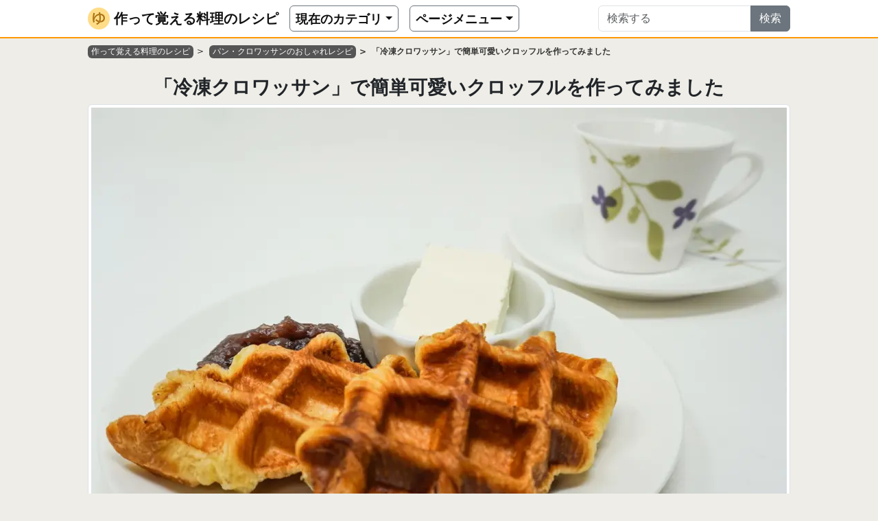

--- FILE ---
content_type: text/html; charset=UTF-8
request_url: https://yuriko-meshi.com/recipe/p39/p11930
body_size: 62855
content:
<!doctype html>
<html dir="ltr" lang="ja" prefix="og: https://ogp.me/ns#">
    <head>
        <meta charset="utf-8">
        <meta name="viewport" content="width=device-width, initial-scale=1">

        <!-- Google Tag Manager -->
        <script>(function(w,d,s,l,i){w[l]=w[l]||[];w[l].push({'gtm.start':
        new Date().getTime(),event:'gtm.js'});var f=d.getElementsByTagName(s)[0],
        j=d.createElement(s),dl=l!='dataLayer'?'&l='+l:'';j.async=true;j.src=
        'https://www.googletagmanager.com/gtm.js?id='+i+dl;f.parentNode.insertBefore(j,f);
        })(window,document,'script','dataLayer','GTM-WBMTBWV');</script>
        <!-- End Google Tag Manager -->

        <link rel="pingback" href="https://yuriko-meshi.com/xmlrpc.php">
        <link rel="alternate" type="application/rss+xml" title="ゆり子飯 &raquo; フィード" href="https://yuriko-meshi.com/feed" />

        <!-- favicon -->
        <link rel="apple-touch-icon" sizes="180x180" href="/assets/favicon_v1/apple-touch-icon.png">
        <link rel="icon" type="image/png" sizes="32x32" href="/assets/favicon_v1/favicon-32x32.png">
        <link rel="icon" type="image/png" sizes="16x16" href="/assets/favicon_v1/favicon-16x16.png">
        <link rel="manifest" href="/assets/favicon_v1/manifest.json">
        <link rel="mask-icon" href="/assets/favicon_v1/safari-pinned-tab.svg" color="#5bbad5">
        <meta name="theme-color" content="#ffffff">
        <!-- /favicon -->

        <!-- css -->
        <link href="https://cdn.jsdelivr.net/npm/bootstrap@5.3.0-alpha1/dist/css/bootstrap.min.css" rel="stylesheet" integrity="sha384-GLhlTQ8iRABdZLl6O3oVMWSktQOp6b7In1Zl3/Jr59b6EGGoI1aFkw7cmDA6j6gD" crossorigin="anonymous">
        <link defer crossorigin="anonymous" rel="stylesheet" href="https://yuriko-meshi.com/wp-content/themes/yuriko2017/bootstrap5_style.css?ver=1698283379">
                <link defer crossorigin="anonymous" rel="stylesheet" href="https://yuriko-meshi.com/wp-content/themes/yuriko2017//vendor/swiper-5.3.7/package/css/swiper.min.css?ver=1623849100">
<link defer crossorigin="anonymous" rel="stylesheet" href="https://yuriko-meshi.com/wp-content/themes/yuriko2017/page-c0001-contents/style.css?ver=1668012889">

        <!-- javascript -->
        <script defer src="https://cdn.jsdelivr.net/npm/bootstrap@5.3.0-alpha1/dist/js/bootstrap.bundle.min.js" integrity="sha384-w76AqPfDkMBDXo30jS1Sgez6pr3x5MlQ1ZAGC+nuZB+EYdgRZgiwxhTBTkF7CXvN" crossorigin="anonymous"></script>
        <script defer src="https://code.jquery.com/jquery-3.6.3.min.js" integrity="sha256-pvPw+upLPUjgMXY0G+8O0xUf+/Im1MZjXxxgOcBQBXU=" crossorigin="anonymous"></script>
        <script defer crossorigin="anonymous" src="https://yuriko-meshi.com/wp-content/themes/yuriko2017/bootstrap5_script.js?ver=1699890168"></script>
                <script defer crossorigin="anonymous" src="https://yuriko-meshi.com/wp-content/themes/yuriko2017//vendor/swiper-5.3.7/package/js/swiper.min.js?ver=1623849100"></script>
<script defer crossorigin="anonymous" src="https://yuriko-meshi.com/wp-content/themes/yuriko2017/page-c0001-contents/script.js?ver=1668012889"></script>

        <!-- Valuecommerce -->
        <script type="text/javascript">
            var vc_pid = "884952315";
        </script><script type="text/javascript" src="//aml.valuecommerce.com/vcdal.js" async></script>
        <!-- / Valuecommerce -->

        	<style>img:is([sizes="auto" i], [sizes^="auto," i]) { contain-intrinsic-size: 3000px 1500px }</style>
	
		<!-- All in One SEO 4.8.2 - aioseo.com -->
		<title>「冷凍クロワッサン」で簡単可愛いクロッフルを作ってみました | 作って覚える料理のレシピ</title>
	<meta name="description" content="こんばんは、ゆり子です。 この記事では「冷凍クロワッサン」で作るクロッフルについて掲載してます。 みんな大好き" />
	<meta name="robots" content="max-image-preview:large" />
	<meta name="keywords" content="おうちごはん,クロワッサン,今日の晩御飯,料理レシピ" />
	<link rel="canonical" href="https://yuriko-meshi.com/recipe/p39/p11930" />
	<meta name="generator" content="All in One SEO (AIOSEO) 4.8.2" />
		<meta property="og:locale" content="ja_JP" />
		<meta property="og:site_name" content="ゆり子飯" />
		<meta property="og:type" content="article" />
		<meta property="og:title" content="「冷凍クロワッサン」で簡単可愛いクロッフルを作ってみました | 作って覚える料理のレシピ" />
		<meta property="og:description" content="こんばんは、ゆり子です。 この記事では「冷凍クロワッサン」で作るクロッフルについて掲載してます。 みんな大好き" />
		<meta property="og:url" content="https://yuriko-meshi.com/recipe/p39/p11930" />
		<meta property="fb:app_id" content="1934959576772377" />
		<meta property="fb:admins" content="860380550783797" />
		<meta property="og:image" content="https://yuriko-meshi.com/wp-content/uploads/2022/03/c720b242ed624acb6b4a7c48c7a66480.jpg" />
		<meta property="og:image:secure_url" content="https://yuriko-meshi.com/wp-content/uploads/2022/03/c720b242ed624acb6b4a7c48c7a66480.jpg" />
		<meta property="og:image:width" content="2000" />
		<meta property="og:image:height" content="1333" />
		<meta property="article:published_time" content="2022-03-29T08:30:12+00:00" />
		<meta property="article:modified_time" content="2023-10-26T02:00:07+00:00" />
		<meta name="twitter:card" content="summary_large_image" />
		<meta name="twitter:site" content="@yuriko_meshi" />
		<meta name="twitter:title" content="「冷凍クロワッサン」で簡単可愛いクロッフルを作ってみました | 作って覚える料理のレシピ" />
		<meta name="twitter:description" content="こんばんは、ゆり子です。 この記事では「冷凍クロワッサン」で作るクロッフルについて掲載してます。 みんな大好き" />
		<meta name="twitter:creator" content="@yuriko_meshi" />
		<meta name="twitter:image" content="https://yuriko-meshi.com/wp-content/uploads/2022/03/c720b242ed624acb6b4a7c48c7a66480.jpg" />
		<!-- All in One SEO -->

<link rel="https://api.w.org/" href="https://yuriko-meshi.com/wp-json/" /><link rel="alternate" title="JSON" type="application/json" href="https://yuriko-meshi.com/wp-json/wp/v2/pages/11930" /><link rel="EditURI" type="application/rsd+xml" title="RSD" href="https://yuriko-meshi.com/xmlrpc.php?rsd" />
<link rel='shortlink' href='https://yuriko-meshi.com/?p=11930' />
<link rel="alternate" title="oEmbed (JSON)" type="application/json+oembed" href="https://yuriko-meshi.com/wp-json/oembed/1.0/embed?url=https%3A%2F%2Fyuriko-meshi.com%2Frecipe%2Fp39%2Fp11930" />
<link rel="alternate" title="oEmbed (XML)" type="text/xml+oembed" href="https://yuriko-meshi.com/wp-json/oembed/1.0/embed?url=https%3A%2F%2Fyuriko-meshi.com%2Frecipe%2Fp39%2Fp11930&#038;format=xml" />
    </head>
    <body class="wp-singular page-template page-template-page-c0001-contents page-template-template page-template-page-c0001-contentstemplate-php page page-id-11930 page-child parent-pageid-39 wp-theme-yuriko2017" data-bs-spy="scroll" data-bs-target="#app-menu-contents-nav" data-bs-smooth-scroll="false" data-bs-root-margin="0px 0px -80%">

        <!-- Google Tag Manager (noscript) -->
        <noscript><iframe src="https://www.googletagmanager.com/ns.html?id=GTM-WBMTBWV"
        height="0" width="0" style="display:none;visibility:hidden"></iframe></noscript>
        <!-- End Google Tag Manager (noscript) -->

        
        <!--! Font Awesome Pro 6.1.1 by @fontawesome - https://fontawesome.com License - https://fontawesome.com/license (Commercial License) Copyright 2022 Fonticons, Inc. -->
        <svg xmlns="http://www.w3.org/2000/svg" style="display: none;">
            <defs>
                
                <!-- https://fontawesome.com/icons/book?s=solid -->
                <symbol id="icon-fa-book" viewBox="0 0 448 512">
                    <path d="M448 336v-288C448 21.49 426.5 0 400 0H96C42.98 0 0 42.98 0 96v320c0 53.02 42.98 96 96 96h320c17.67 0 32-14.33 32-31.1c0-11.72-6.607-21.52-16-27.1v-81.36C441.8 362.8 448 350.2 448 336zM143.1 128h192C344.8 128 352 135.2 352 144C352 152.8 344.8 160 336 160H143.1C135.2 160 128 152.8 128 144C128 135.2 135.2 128 143.1 128zM143.1 192h192C344.8 192 352 199.2 352 208C352 216.8 344.8 224 336 224H143.1C135.2 224 128 216.8 128 208C128 199.2 135.2 192 143.1 192zM384 448H96c-17.67 0-32-14.33-32-32c0-17.67 14.33-32 32-32h288V448z"/>
                </symbol>

                <!-- https://fontawesome.com/icons/rotate-left?s=solid -->
                <symbol id="icon-fa-rotate-left" viewBox="0 0 512 512">
                    <path d="M480 256c0 123.4-100.5 223.9-223.9 223.9c-48.84 0-95.17-15.58-134.2-44.86c-14.12-10.59-16.97-30.66-6.375-44.81c10.59-14.12 30.62-16.94 44.81-6.375c27.84 20.91 61 31.94 95.88 31.94C344.3 415.8 416 344.1 416 256s-71.69-159.8-159.8-159.8c-37.46 0-73.09 13.49-101.3 36.64l45.12 45.14c17.01 17.02 4.955 46.1-19.1 46.1H35.17C24.58 224.1 16 215.5 16 204.9V59.04c0-24.04 29.07-36.08 46.07-19.07l47.6 47.63C149.9 52.71 201.5 32.11 256.1 32.11C379.5 32.11 480 132.6 480 256z"/>
                </symbol>

                <!-- https://fontawesome.com/icons/calendar-check?s=solid -->
                <symbol id="icon-fa-calendar-check" viewBox="0 0 448 512">
                    <path d="M160 32V64H288V32C288 14.33 302.3 0 320 0C337.7 0 352 14.33 352 32V64H400C426.5 64 448 85.49 448 112V160H0V112C0 85.49 21.49 64 48 64H96V32C96 14.33 110.3 0 128 0C145.7 0 160 14.33 160 32zM0 192H448V464C448 490.5 426.5 512 400 512H48C21.49 512 0 490.5 0 464V192zM328.1 304.1C338.3 295.6 338.3 280.4 328.1 271C319.6 261.7 304.4 261.7 295 271L200 366.1L152.1 319C143.6 309.7 128.4 309.7 119 319C109.7 328.4 109.7 343.6 119 352.1L183 416.1C192.4 426.3 207.6 426.3 216.1 416.1L328.1 304.1z"/>
                </symbol>

                <!-- https://fontawesome.com/icons/user?s=solid -->
                <symbol id="icon-fa-user" viewBox="0 0 448 512">
                    <path d="M224 256c70.7 0 128-57.31 128-128s-57.3-128-128-128C153.3 0 96 57.31 96 128S153.3 256 224 256zM274.7 304H173.3C77.61 304 0 381.6 0 477.3c0 19.14 15.52 34.67 34.66 34.67h378.7C432.5 512 448 496.5 448 477.3C448 381.6 370.4 304 274.7 304z"/>
                </symbol>

                <!-- https://fontawesome.com/icons/list?s=solid&f=classic -->
                <symbol id="icon-fa-list" viewBox="0 0 512 512">
                    <path d="M40 48C26.7 48 16 58.7 16 72v48c0 13.3 10.7 24 24 24H88c13.3 0 24-10.7 24-24V72c0-13.3-10.7-24-24-24H40zM192 64c-17.7 0-32 14.3-32 32s14.3 32 32 32H480c17.7 0 32-14.3 32-32s-14.3-32-32-32H192zm0 160c-17.7 0-32 14.3-32 32s14.3 32 32 32H480c17.7 0 32-14.3 32-32s-14.3-32-32-32H192zm0 160c-17.7 0-32 14.3-32 32s14.3 32 32 32H480c17.7 0 32-14.3 32-32s-14.3-32-32-32H192zM16 232v48c0 13.3 10.7 24 24 24H88c13.3 0 24-10.7 24-24V232c0-13.3-10.7-24-24-24H40c-13.3 0-24 10.7-24 24zM40 368c-13.3 0-24 10.7-24 24v48c0 13.3 10.7 24 24 24H88c13.3 0 24-10.7 24-24V392c0-13.3-10.7-24-24-24H40z"/>
                </symbol>

                <!-- https://fontawesome.com/icons/arrow-up?s=solid&f=classic -->
                <symbol id="icon-fa-arrow-up" viewBox="0 0 384 512">
                    <path d="M214.6 41.4c-12.5-12.5-32.8-12.5-45.3 0l-160 160c-12.5 12.5-12.5 32.8 0 45.3s32.8 12.5 45.3 0L160 141.2V448c0 17.7 14.3 32 32 32s32-14.3 32-32V141.2L329.4 246.6c12.5 12.5 32.8 12.5 45.3 0s12.5-32.8 0-45.3l-160-160z"/>
                </symbol>

                <!-- https://fontawesome.com/icons/share-nodes?s=solid&f=classic -->
                <symbol id="icon-fa-share-nodes" viewBox="0 0 448 512">
                    <path d="M352 224c53 0 96-43 96-96s-43-96-96-96s-96 43-96 96c0 4 .2 8 .7 11.9l-94.1 47C145.4 170.2 121.9 160 96 160c-53 0-96 43-96 96s43 96 96 96c25.9 0 49.4-10.2 66.6-26.9l94.1 47c-.5 3.9-.7 7.8-.7 11.9c0 53 43 96 96 96s96-43 96-96s-43-96-96-96c-25.9 0-49.4 10.2-66.6 26.9l-94.1-47c.5-3.9 .7-7.8 .7-11.9s-.2-8-.7-11.9l94.1-47C302.6 213.8 326.1 224 352 224z"/>
                </symbol>

                <!-- https://fontawesome.com/icons/bars?s=solid&f=classic -->
                <symbol id="icon-fa-bars" viewBox="0 0 448 512">
                    <path d="M0 96C0 78.3 14.3 64 32 64H416c17.7 0 32 14.3 32 32s-14.3 32-32 32H32C14.3 128 0 113.7 0 96zM0 256c0-17.7 14.3-32 32-32H416c17.7 0 32 14.3 32 32s-14.3 32-32 32H32c-17.7 0-32-14.3-32-32zM448 416c0 17.7-14.3 32-32 32H32c-17.7 0-32-14.3-32-32s14.3-32 32-32H416c17.7 0 32 14.3 32 32z"/>
                </symbol>

                <!-- https://fontawesome.com/icons/magnifying-glass?s=solid&f=classic -->
                <symbol id="icon-fa-magnifying-glass" viewBox="0 0 512 512">
                    <path d="M416 208c0 45.9-14.9 88.3-40 122.7L502.6 457.4c12.5 12.5 12.5 32.8 0 45.3s-32.8 12.5-45.3 0L330.7 376c-34.4 25.2-76.8 40-122.7 40C93.1 416 0 322.9 0 208S93.1 0 208 0S416 93.1 416 208zM208 352c79.5 0 144-64.5 144-144s-64.5-144-144-144S64 128.5 64 208s64.5 144 144 144z"/>
                </symbol>

                <!--  -->
                <symbol id="icon-fa-twitter" viewBox="0 0 512 512">
                    <path d="M459.37 151.716c.325 4.548.325 9.097.325 13.645 0 138.72-105.583 298.558-298.558 298.558-59.452 0-114.68-17.219-161.137-47.106 8.447.974 16.568 1.299 25.34 1.299 49.055 0 94.213-16.568 130.274-44.832-46.132-.975-84.792-31.188-98.112-72.772 6.498.974 12.995 1.624 19.818 1.624 9.421 0 18.843-1.3 27.614-3.573-48.081-9.747-84.143-51.98-84.143-102.985v-1.299c13.969 7.797 30.214 12.67 47.431 13.319-28.264-18.843-46.781-51.005-46.781-87.391 0-19.492 5.197-37.36 14.294-52.954 51.655 63.675 129.3 105.258 216.365 109.807-1.624-7.797-2.599-15.918-2.599-24.04 0-57.828 46.782-104.934 104.934-104.934 30.213 0 57.502 12.67 76.67 33.137 23.715-4.548 46.456-13.32 66.599-25.34-7.798 24.366-24.366 44.833-46.132 57.827 21.117-2.273 41.584-8.122 60.426-16.243-14.292 20.791-32.161 39.308-52.628 54.253z"/>
                </symbol>

                <!-- https://fontawesome.com/icons/pencil?s=solid&f=classic -->
                <symbol id="icon-fa-pencil" viewBox="0 0 512 512">
                    <path d="M410.3 231l11.3-11.3-33.9-33.9-62.1-62.1L291.7 89.8l-11.3 11.3-22.6 22.6L58.6 322.9c-10.4 10.4-18 23.3-22.2 37.4L1 480.7c-2.5 8.4-.2 17.5 6.1 23.7s15.3 8.5 23.7 6.1l120.3-35.4c14.1-4.2 27-11.8 37.4-22.2L387.7 253.7 410.3 231zM160 399.4l-9.1 22.7c-4 3.1-8.5 5.4-13.3 6.9L59.4 452l23-78.1c1.4-4.9 3.8-9.4 6.9-13.3l22.7-9.1v32c0 8.8 7.2 16 16 16h32zM362.7 18.7L348.3 33.2 325.7 55.8 314.3 67.1l33.9 33.9 62.1 62.1 33.9 33.9 11.3-11.3 22.6-22.6 14.5-14.5c25-25 25-65.5 0-90.5L453.3 18.7c-25-25-65.5-25-90.5 0zm-47.4 168l-144 144c-6.2 6.2-16.4 6.2-22.6 0s-6.2-16.4 0-22.6l144-144c6.2-6.2 16.4-6.2 22.6 0s6.2 16.4 0 22.6z"/>
                </symbol>

                <!-- https://fontawesome.com/icons/rotate?s=solid&f=classic -->
                <symbol id="icon-fa-rotate" viewBox="0 0 512 512">
                    <path d="M142.9 142.9c62.2-62.2 162.7-62.5 225.3-1L327 183c-6.9 6.9-8.9 17.2-5.2 26.2s12.5 14.8 22.2 14.8H463.5c0 0 0 0 0 0H472c13.3 0 24-10.7 24-24V72c0-9.7-5.8-18.5-14.8-22.2s-19.3-1.7-26.2 5.2L413.4 96.6c-87.6-86.5-228.7-86.2-315.8 1C73.2 122 55.6 150.7 44.8 181.4c-5.9 16.7 2.9 34.9 19.5 40.8s34.9-2.9 40.8-19.5c7.7-21.8 20.2-42.3 37.8-59.8zM16 312v7.6 .7V440c0 9.7 5.8 18.5 14.8 22.2s19.3 1.7 26.2-5.2l41.6-41.6c87.6 86.5 228.7 86.2 315.8-1c24.4-24.4 42.1-53.1 52.9-83.7c5.9-16.7-2.9-34.9-19.5-40.8s-34.9 2.9-40.8 19.5c-7.7 21.8-20.2 42.3-37.8 59.8c-62.2 62.2-162.7 62.5-225.3 1L185 329c6.9-6.9 8.9-17.2 5.2-26.2s-12.5-14.8-22.2-14.8H48.4h-.7H40c-13.3 0-24 10.7-24 24z"/>
                </symbol>

                <!-- https://fontawesome.com/icons/tag?f=classic&s=solid -->
                <symbol id="icon-fa-tag" viewBox="0 0 448 512">
                    <path d="M0 80V229.5c0 17 6.7 33.3 18.7 45.3l176 176c25 25 65.5 25 90.5 0L418.7 317.3c25-25 25-65.5 0-90.5l-176-176c-12-12-28.3-18.7-45.3-18.7H48C21.5 32 0 53.5 0 80zm112 32a32 32 0 1 1 0 64 32 32 0 1 1 0-64z"/>
                </symbol>

            </defs>
        </svg>

    
        <header id="header">

            <nav id="header-navbar" class="navbar navbar-expand-md fixed-top" aria-label="Main navigation">
                <div class="container">

                                            <span class="navbar-brand">
                            <a href="/" class="top" title="ゆり子飯"><img src="[data-uri]" width="32" height="32" alt="ゆり子飯"></a>
                            <a href="/recipe" class="category">作って覚える料理のレシピ</a>
                        </span>
                    
                    <button id="header-navbar-main-menu-collapse" class="navbar-toggler px-1 py-0 border-1 border-dark bg-light" type="button" aria-label="Toggle navigation">
                        <span class="navbar-toggler-icon"></span>
                    </button>

                    <div id="header-navbar-main-menu" class="navbar-collapse offcanvas-collapse">
                        <ul class="navbar-nav me-auto mb-2 mb-md-0">

                            
                                                                <li class="nav-item nav-item-39 dropdown nav-item-has-children">
                                    <a id="nav-link-dropdown-39" class="nav-link btn btn-outline-secondary dropdown-toggle" href="/recipe" data-bs-toggle="dropdown" aria-expanded="false" data-nodal="">現在のカテゴリ</a>
                                    <ul class="dropdown-menu" aria-labelledby="nav-link-dropdown-39"><li class="nav-item nav-item-11930 nav-item-current"><a class="dropdown-item" href="https://yuriko-meshi.com/recipe/p39/p11930">「冷凍クロワッサン」で簡単可愛いクロッフルを作ってみました</a></li><li class="nav-item nav-item-11959"><a class="dropdown-item" href="https://yuriko-meshi.com/recipe/p39/p11959">「冷凍クロワッサン」で簡単美味しいクロワッサンサンドを作ってみました</a></li><li class="nav-item nav-item-3314"><a class="dropdown-item" href="https://yuriko-meshi.com/recipe/p39/p3314">オープンパンケーキで朝ごはんのレシピ</a></li><li class="nav-item nav-item-3875"><a class="dropdown-item" href="https://yuriko-meshi.com/recipe/p39/p3875">プチパンサンドイッチのレシピ！</a></li><li class="nav-item nav-item-3136"><a class="dropdown-item" href="https://yuriko-meshi.com/recipe/p39/p3136">野菜とツナのサンドイッチケーキのレシピ！</a></li><li class="nav-item nav-item-1506"><a class="dropdown-item" href="https://yuriko-meshi.com/recipe/p39/p1506">ニトスキでフレンチトースト！</a></li><li class="nav-item nav-item-3070"><a class="dropdown-item" href="https://yuriko-meshi.com/recipe/p39/p3070">ツナメルトを冷凍パイシートで作っちゃうレシピ！</a></li><li class="nav-item nav-item-3520"><a class="dropdown-item" href="https://yuriko-meshi.com/recipe/p39/p3520">カルディのタコ・シーズニングでメキシカンタコスのレシピ</a></li></ul>                                </li>
                                
                                <li class="nav-item nav-item-12 dropdown nav-item-has-children">
                                    <a id="nav-link-dropdown-12" class="nav-link btn btn-outline-secondary dropdown-toggle" href="/recipe" data-bs-toggle="dropdown" aria-expanded="false" data-nodal="">ページメニュー</a>
                                    <ul class="dropdown-menu" aria-labelledby="nav-link-dropdown-12"><li class="nav-item nav-item-14"><a class="dropdown-item" href="https://yuriko-meshi.com/recipe/p14">おうちカフェを彩るスイーツレシピ</a></li><li class="nav-item nav-item-15"><a class="dropdown-item" href="https://yuriko-meshi.com/recipe/p15">自宅で簡単、ホールケーキのレシピ</a></li><li class="nav-item nav-item-16"><a class="dropdown-item" href="https://yuriko-meshi.com/recipe/p16">年中食べたいあったか鍋レシピ</a></li><li class="nav-item nav-item-21"><a class="dropdown-item" href="https://yuriko-meshi.com/recipe/p21">魔法の万能鍋、タジン鍋レシピ</a></li><li class="nav-item nav-item-22"><a class="dropdown-item" href="https://yuriko-meshi.com/recipe/p22">ホットサンドメーカーで作るレシピ</a></li><li class="nav-item nav-item-23"><a class="dropdown-item" href="https://yuriko-meshi.com/recipe/p23">ジブリ飯を再現するレシピ</a></li><li class="nav-item nav-item-24"><a class="dropdown-item" href="https://yuriko-meshi.com/recipe/p24">映え！韓国グルメのレシピ</a></li><li class="nav-item nav-item-26"><a class="dropdown-item" href="https://yuriko-meshi.com/recipe/p26">チキン・鶏肉料理</a></li><li class="nav-item nav-item-28"><a class="dropdown-item" href="https://yuriko-meshi.com/recipe/p28">疲れたときの簡単パスタのレシピ</a></li><li class="nav-item nav-item-29"><a class="dropdown-item" href="https://yuriko-meshi.com/recipe/p29">和食メニューのレシピ</a></li><li class="nav-item nav-item-31"><a class="dropdown-item" href="https://yuriko-meshi.com/recipe/p31">秋を感じる栗レシピ</a></li><li class="nav-item nav-item-34"><a class="dropdown-item" href="https://yuriko-meshi.com/recipe/p34">怖くない！圧力鍋は魔法の調理器具</a></li><li class="nav-item nav-item-35"><a class="dropdown-item" href="https://yuriko-meshi.com/recipe/p35">ダッチベイビーの作り方</a></li><li class="nav-item nav-item-36"><a class="dropdown-item" href="https://yuriko-meshi.com/recipe/p36">お米はある、何作ろうかレシピ</a></li><li class="nav-item nav-item-39"><a class="dropdown-item" href="https://yuriko-meshi.com/recipe/p39">パン・クロワッサンのおしゃれレシピ</a></li><li class="nav-item nav-item-42"><a class="dropdown-item" href="https://yuriko-meshi.com/recipe/p42">さつまいもを使った簡単レシピ</a></li><li class="nav-item nav-item-45"><a class="dropdown-item" href="https://yuriko-meshi.com/recipe/p45">豚肉料理</a></li><li class="nav-item nav-item-48"><a class="dropdown-item" href="https://yuriko-meshi.com/recipe/p48">ダイエットの味方、スープの簡単レシピ</a></li><li class="nav-item nav-item-49"><a class="dropdown-item" href="https://yuriko-meshi.com/recipe/p49">みんな大好き手軽にどんぶりもの</a></li><li class="nav-item nav-item-52"><a class="dropdown-item" href="https://yuriko-meshi.com/recipe/p52">チーズの海に溺れたいレシピ</a></li><li class="nav-item nav-item-53"><a class="dropdown-item" href="https://yuriko-meshi.com/recipe/p53">そば粉を使ったレシピ</a></li><li class="nav-item nav-item-60"><a class="dropdown-item" href="https://yuriko-meshi.com/recipe/p60">健康志向な豆腐料理のレシピ</a></li><li class="nav-item nav-item-62"><a class="dropdown-item" href="https://yuriko-meshi.com/recipe/p62">ちょっと豪華な牛肉レシピ</a></li><li class="nav-item nav-item-64"><a class="dropdown-item" href="https://yuriko-meshi.com/recipe/p64">旬だから美味しく大量消費レシピ</a></li><li class="nav-item nav-item-13"><a class="dropdown-item" href="https://yuriko-meshi.com/recipe/p13">料理日記</a></li></ul>                                </li>

                            
                        </ul>
                        <form class="searchbox d-flex" role="search" method="get" action="/recipe/search">
                            <div class="input-group">
                                <input class="form-control" type="search" placeholder="検索する" aria-label="Search" name="s" aria-describedby="btn-search-header" value="">
                                <button id="btn-search-header" class="btn btn-secondary" type="submit">検索</button>
                            </div>
                        </form>
                    </div>

                </div>
            </nav>

                                    <nav class="block-breadcrumb" style="--bs-breadcrumb-divider: '>';">
                <div class="container">
                    <ol class="breadcrumb"><li class="breadcrumb-item"><a href="https://yuriko-meshi.com/recipe">作って覚える料理のレシピ</a></li><li class="breadcrumb-item"><a href="https://yuriko-meshi.com/recipe/p39">パン・クロワッサンのおしゃれレシピ</a></li><li class="breadcrumb-item active">「冷凍クロワッサン」で簡単可愛いクロッフルを作ってみました</li></ol>
                </div>
            </nav>
            
        </header>

    <main class="container">

        
            <article id="post-11930" class="post-11930 page type-page status-publish has-post-thumbnail hentry tag-170 tag-croissant tag-25 tag-cooking-recipes">

                <header class="text-center">

                    <h1 class="fs-3 fw-bold mt-3 mb-2">「冷凍クロワッサン」で簡単可愛いクロッフルを作ってみました</h1>

                                            <figure class="main-visual">
                            <span>
                            <img decoding="async" width="1014" height="675" alt="サムネ_クロッフル_2022-02-25" src="[data-uri]">
                            </span>
                        </figure>
                    
                    <p class="byline entry-meta vcard mt-3">

                                                    <svg class="icon-fa-calendar-check" width="16" height="16"><use xlink:href="#icon-fa-calendar-check"/></svg> <time class="date entry-date me-3" datetime="2022-03-29">2022.03.29</time>
                            <svg class="icon-fa-rotate-left" width="16" height="16"><use xlink:href="#icon-fa-rotate-left"/></svg> <time class="date entry-date me-3" datetime="2023-10-26">2023.10.26</time>
                        
                        <svg class="icon-fa-user" width="16" height="16"><use xlink:href="#icon-fa-user"/></svg> <span class="writer name author me-md-3" ><span class="fn">yuriko</span></span>

                        <br class="sp">
                        <svg class="icon-fa-share-nodes" width="16" height="16"><use xlink:href="#icon-fa-share-nodes"/></svg> <small>本ページはプロモーションが含まれています</small>
                    </p>

                </header>

                        <div id="app-menu-contents" class="mt-3">
            <div class="row g-md-3">
                <div class="col-md-4 order-md-2 mb-3">
                    <nav id="app-menu-contents-nav">
                                                <div id="toc_container" class="no_bullets"><p class="toc_title">このページの目次</p><ul class="toc_list"><li><a href="#order">購入するには</a></li><li><a href="#cooking-method">「冷凍クロワッサン」でクロッフルのレシピ</a><ul><li><a href="#i4">材料（4個分）</a></li><li><a href="#i-3">作り方</a></li></ul></li><li><a href="#i-4">クロッフルが完成</a></li><li><a href="#i-5">作った感想・味の感想</a></li><li><a href="#i-6">商品について</a><ul><li><a href="#i-7">こんな時におすすめです</a></li></ul></li><li><a href="#i-8">使った道具はこちら！</a><ul><li><a href="#i-9">ビタントニオのワッフル＆ホットサンドベーカー</a></li></ul></li></ul></div>

                        <p class="toc-list-sp">
                            目次は画面下の <button class="btn-ev-index" data-bs-toggle="modal" data-bs-target="#modal-index"><svg class="icon-fa-list" width="20" height="20"><use xlink:href="#icon-fa-list"></use></svg><br><small>目次</small></button> を押してください
                        </p>
                    </nav>
                </div>
                <div class="col-md-8 order-md-1">
                    <div id="app-menu-contents-main">
                        <section>
                                        <aside class="product-box">
                <p class="product-box-title">
                    <a href="https://www.amazon.co.jp/dp/B08DV67CZ6?tag=yurikomeshi-22&amp;linkCode=ogi&amp;th=1&amp;psc=1" target="_blank" rel="nofollow sponsored">クロワッサン 12個 高級 フランス産 約30ｇ×12個 冷凍生地 冷凍 パン レシピ付き croissant</a>
                </p>
                <div class="product-box-info">
                    <p class="product-box-image">
                        <a href="https://www.amazon.co.jp/dp/B08DV67CZ6?tag=yurikomeshi-22&amp;linkCode=ogi&amp;th=1&amp;psc=1" target="_blank" rel="nofollow sponsored"><span style="background-image: url(https://m.media-amazon.com/images/I/51xz35qweWL._SL160_.jpg);"></span></a>
                    </p>
                    <ul class="product-box-buttons">

                        <li class="product-box-amazon"><a class="btn btn-secondary product-box-button" data-ga-category="商品ボックス" data-ga-action="アマゾンで探す" data-ga-label="クロワッサン 12個 高級 フランス産 約30ｇ×12個 冷凍生地 冷凍 パン レシピ付き croissant" href="https://www.amazon.co.jp/dp/B08DV67CZ6?tag=yurikomeshi-22&amp;linkCode=ogi&amp;th=1&amp;psc=1" target="_blank" rel="nofollow sponsored">アマゾンで見る</a></li>

                                                    <li class="product-box-rakuten"><a class="btn btn-secondary product-box-button" data-ga-category="商品ボックス" data-ga-action="楽天で探す" data-ga-label="クロワッサン 12個 高級 フランス産 約30ｇ×12個 冷凍生地 冷凍 パン レシピ付き croissant" href="https://hb.afl.rakuten.co.jp/hgc/071a942e.d61c5596.071a942f.63884e23/?pc=https%3A%2F%2Fsearch.rakuten.co.jp%2Fsearch%2Fmall%2F%E5%86%B7%E5%87%8D%E3%82%AF%E3%83%AD%E3%83%AF%E3%83%83%E3%82%B5%E3%83%B3%2F-%2Ff.1-p.1-s.1-sf.0-st.A-v.2%3Fx%3D0%26scid%3Daf_ich_link_urltxt%26m%3Dhttp%3A%2F%2Fm.rakuten.co.jp%2F" target="_blank" rel="nofollow sponsored">楽天市場で見る</a></li>
                        
                                                    <li class="product-box-review"><a class="btn btn-secondary product-box-review-button" data-ga-category="商品ボックス" data-ga-action="アマゾンレビュー" data-ga-label="クロワッサン 12個 高級 フランス産 約30ｇ×12個 冷凍生地 冷凍 パン レシピ付き croissant" href="https://www.amazon.co.jp/%E3%82%AF%E3%83%AD%E3%83%AF%E3%83%83%E3%82%B5%E3%83%B3+12%E5%80%8B+%E9%AB%98%E7%B4%9A+%E3%83%95%E3%83%A9%E3%83%B3%E3%82%B9%E7%94%A3+%E7%B4%8430%EF%BD%87%C3%9712%E5%80%8B+%E5%86%B7%E5%87%8D%E7%94%9F%E5%9C%B0+%E5%86%B7%E5%87%8D+%E3%83%91%E3%83%B3+%E3%83%AC%E3%82%B7%E3%83%94%E4%BB%98%E3%81%8D+croissant/product-reviews/B08DV67CZ6/ref=cm_cr_dp_d_show_all_btm?ie=UTF8&amp;reviewerType=all_reviews&amp;tag=yurikomeshi-22" target="_blank" rel="nofollow sponsored">レビュー</a></li>
                                            </ul>
                </div>
            </aside>
            
<p>こんばんは、ゆり子です。<br />
この記事では「冷凍クロワッサン」で作るクロッフルについて掲載してます。</p>
<p>みんな大好き「クロワッサン」！そして「ワッフル」！<br />
これを合わせたハイブリッド系スイーツが「クロッフル」です。<br />
<strong class="maker-yellow">韓国で流行っているっぽく</strong>てInstagramで韓国系スイーツを検索すると可愛くデコレーションされたクロッフルがいっぱい。</p>
<p>初めて見たときは「何これ！めっちゃ可愛い！！」とか「クロワッサンのワッフルとか絶対美味しいやん！」ってなりまして、食べたい、作りたいって気持ちがめっちゃ高まりました。</p>
<p>クロワッサン生地をワッフルメーカーでサンドして焼いたものなのですが、このクロワッサン生地を一から作ろうとするとかなり大変、ていうか無理です。<br />
なのでお手軽に冷凍クロワッサンを使って作ってみようと思います。</p>
<p>それでは早速レッツクッキング！</p>

<!--TOC-->
            <script async src="https://pagead2.googlesyndication.com/pagead/js/adsbygoogle.js"></script>
            <!-- ゆり子飯、目次下、ディスプレイ -->
            <ins class="adsbygoogle"
                 style="display:block"
                 data-ad-client="ca-pub-7830151332762997"
                 data-ad-slot="9147504731"
                 data-ad-format="auto"
                 data-full-width-responsive="true"></ins>
            <script>
                 (adsbygoogle = window.adsbygoogle || []).push({});
            </script>
        
</section>
<section>
<h2 id="order">購入するには</h2>
<p>2022年3月現在確認したところ、Amazonにて取り扱いがありました。<br />
詳しくはこちらから▼</p>
            <aside class="product-box">
                <p class="product-box-title">
                    <a href="https://www.amazon.co.jp/dp/B08DV67CZ6?tag=yurikomeshi-22&amp;linkCode=ogi&amp;th=1&amp;psc=1" target="_blank" rel="nofollow sponsored">クロワッサン 12個 高級 フランス産 約30ｇ×12個 冷凍生地 冷凍 パン レシピ付き croissant</a>
                </p>
                <div class="product-box-info">
                    <p class="product-box-image">
                        <a href="https://www.amazon.co.jp/dp/B08DV67CZ6?tag=yurikomeshi-22&amp;linkCode=ogi&amp;th=1&amp;psc=1" target="_blank" rel="nofollow sponsored"><span style="background-image: url(https://m.media-amazon.com/images/I/51xz35qweWL._SL160_.jpg);"></span></a>
                    </p>
                    <ul class="product-box-buttons">

                        <li class="product-box-amazon"><a class="btn btn-secondary product-box-button" data-ga-category="商品ボックス" data-ga-action="アマゾンで探す" data-ga-label="クロワッサン 12個 高級 フランス産 約30ｇ×12個 冷凍生地 冷凍 パン レシピ付き croissant" href="https://www.amazon.co.jp/dp/B08DV67CZ6?tag=yurikomeshi-22&amp;linkCode=ogi&amp;th=1&amp;psc=1" target="_blank" rel="nofollow sponsored">アマゾンで見る</a></li>

                                                    <li class="product-box-rakuten"><a class="btn btn-secondary product-box-button" data-ga-category="商品ボックス" data-ga-action="楽天で探す" data-ga-label="クロワッサン 12個 高級 フランス産 約30ｇ×12個 冷凍生地 冷凍 パン レシピ付き croissant" href="https://hb.afl.rakuten.co.jp/hgc/071a942e.d61c5596.071a942f.63884e23/?pc=https%3A%2F%2Fsearch.rakuten.co.jp%2Fsearch%2Fmall%2F%E5%86%B7%E5%87%8D%E3%82%AF%E3%83%AD%E3%83%AF%E3%83%83%E3%82%B5%E3%83%B3%2F-%2Ff.1-p.1-s.1-sf.0-st.A-v.2%3Fx%3D0%26scid%3Daf_ich_link_urltxt%26m%3Dhttp%3A%2F%2Fm.rakuten.co.jp%2F" target="_blank" rel="nofollow sponsored">楽天市場で見る</a></li>
                        
                                                    <li class="product-box-review"><a class="btn btn-secondary product-box-review-button" data-ga-category="商品ボックス" data-ga-action="アマゾンレビュー" data-ga-label="クロワッサン 12個 高級 フランス産 約30ｇ×12個 冷凍生地 冷凍 パン レシピ付き croissant" href="https://www.amazon.co.jp/%E3%82%AF%E3%83%AD%E3%83%AF%E3%83%83%E3%82%B5%E3%83%B3+12%E5%80%8B+%E9%AB%98%E7%B4%9A+%E3%83%95%E3%83%A9%E3%83%B3%E3%82%B9%E7%94%A3+%E7%B4%8430%EF%BD%87%C3%9712%E5%80%8B+%E5%86%B7%E5%87%8D%E7%94%9F%E5%9C%B0+%E5%86%B7%E5%87%8D+%E3%83%91%E3%83%B3+%E3%83%AC%E3%82%B7%E3%83%94%E4%BB%98%E3%81%8D+croissant/product-reviews/B08DV67CZ6/ref=cm_cr_dp_d_show_all_btm?ie=UTF8&amp;reviewerType=all_reviews&amp;tag=yurikomeshi-22" target="_blank" rel="nofollow sponsored">レビュー</a></li>
                                            </ul>
                </div>
            </aside>
            
<p>こちらのクロワッサンについて購入した感想などを書いていますので気になる方は▼も是非</p>
<blockquote class="wp-embedded-content" data-secret="eVkKaFcBqF"><p><a href="https://yuriko-meshi.com/archives/11912">冷凍クロワッサンを買って焼きたてクロワッサンでモーニングしてみました</a></p></blockquote>
<p><iframe class="wp-embedded-content" sandbox="allow-scripts" security="restricted" style="position: absolute; visibility: hidden;" title="&#8220;冷凍クロワッサンを買って焼きたてクロワッサンでモーニングしてみました&#8221; &#8212; ゆり子飯" src="https://yuriko-meshi.com/archives/11912/embed#?secret=OMLWYS8DCm#?secret=eVkKaFcBqF" data-secret="eVkKaFcBqF" width="500" height="282" frameborder="0" marginwidth="0" marginheight="0" scrolling="no"></iframe></p>
<section class="awcf-recipe-section">
<h2 id="cooking-method">「冷凍クロワッサン」でクロッフルのレシピ</h2>
<section>
<dl class="awcf-recipe-section-note">
<dt>カテゴリ</dt>
<dd>クロッフル</dd>
<dt>準備時間</dt>
<dd>5分</dd>
<dt>調理時間</dt>
<dd>35分</dd>
<dt>合計時間</dt>
<dd>40分</dd>
</dl>
<p><img fetchpriority="high" decoding="async" width="1024" height="682" src="https://yuriko-meshi.com/wp-content/uploads/2022/03/e81a8d3c95ffff5eb1fd79d3ddfa478b-1024x682.jpg" class="attachment-large size-large" alt="完成_プレーン_クロッフル_2022-02-25" srcset="https://yuriko-meshi.com/wp-content/uploads/2022/03/e81a8d3c95ffff5eb1fd79d3ddfa478b-1024x682.jpg 1024w, https://yuriko-meshi.com/wp-content/uploads/2022/03/e81a8d3c95ffff5eb1fd79d3ddfa478b-300x200.jpg 300w, https://yuriko-meshi.com/wp-content/uploads/2022/03/e81a8d3c95ffff5eb1fd79d3ddfa478b-768x512.jpg 768w, https://yuriko-meshi.com/wp-content/uploads/2022/03/e81a8d3c95ffff5eb1fd79d3ddfa478b-1536x1024.jpg 1536w, https://yuriko-meshi.com/wp-content/uploads/2022/03/e81a8d3c95ffff5eb1fd79d3ddfa478b-120x80.jpg 120w, https://yuriko-meshi.com/wp-content/uploads/2022/03/e81a8d3c95ffff5eb1fd79d3ddfa478b.jpg 2000w" sizes="(max-width: 1024px) 100vw, 1024px" /></p>
<p>クロワッサンとワッフルを掛け合わせたハイブリッド系スイーツ「クロッフル」<br />
冷凍クロワッサンを使って簡単で可愛く作ります。</p>
<p>    			</p>
</section>
<section>
<h3 id="i4">材料<small>（4個分）</small></h3>
<ul class="awcf-recipe-section-ingredient-list">
<li>
									<span class="heading">冷凍クロワッサン</span><br />
									<span class="quantity">4個</span>
								</li>
<li>
									<span class="heading">バター(プレートに塗る用)</span><br />
									<span class="quantity">適量</span>
								</li>
</ul>
<h4>トッピング</h4>
<ul class="awcf-recipe-section-ingredient-list">
<li>
									<span class="heading">アイスクリーム</span><br />
									<span class="quantity">お好みで</span>
								</li>
<li>
									<span class="heading">チョコソース</span><br />
									<span class="quantity">お好みで</span>
								</li>
<li>
									<span class="heading">板チョコ</span><br />
									<span class="quantity">お好みで</span>
								</li>
<li>
									<span class="heading">チョコレート菓子</span><br />
									<span class="quantity">お好みで</span>
								</li>
<li>
									<span class="heading">アラザン、スプレーチョコ</span><br />
									<span class="quantity">お好みで</span>
								</li>
<li>
									<span class="heading">あんこ</span><br />
									<span class="quantity">お好みで</span>
								</li>
<li>
									<span class="heading">クリームチーズ</span><br />
									<span class="quantity">お好みで</span>
								</li>
</ul>
<p>					</p>
</section>
<section>
<h3 id="i-3">作り方</h3>
<h4>1. クロワッサンを解凍する</h4>
<p>							<img decoding="async" loading="lazy" class="aligncenter size-large wp-image-12008" src="https://yuriko-meshi.com/wp-content/uploads/2022/03/05ceef23d6315a13b259775985408a99-1024x682.jpg" alt="解凍する_クロッフル_2022-02-25" width="1024" height="682" srcset="https://yuriko-meshi.com/wp-content/uploads/2022/03/05ceef23d6315a13b259775985408a99-1024x682.jpg 1024w, https://yuriko-meshi.com/wp-content/uploads/2022/03/05ceef23d6315a13b259775985408a99-300x200.jpg 300w, https://yuriko-meshi.com/wp-content/uploads/2022/03/05ceef23d6315a13b259775985408a99-768x512.jpg 768w, https://yuriko-meshi.com/wp-content/uploads/2022/03/05ceef23d6315a13b259775985408a99-1536x1024.jpg 1536w, https://yuriko-meshi.com/wp-content/uploads/2022/03/05ceef23d6315a13b259775985408a99-120x80.jpg 120w, https://yuriko-meshi.com/wp-content/uploads/2022/03/05ceef23d6315a13b259775985408a99.jpg 2000w" sizes="auto, (max-width: 1024px) 100vw, 1024px" /></p>
<p>冷凍クロワッサンはあらかじめ冷凍庫から取り出し、室温で約20分かけて自然解凍させます。</p>
<h4>2. ワッフルメーカーを予熱する</h4>
<p>							<img decoding="async" loading="lazy" class="aligncenter size-large wp-image-11998" src="https://yuriko-meshi.com/wp-content/uploads/2022/03/79e5cdb45d69abca615caf0cf99ef0c9-1024x682.jpg" alt="ワッフルメーカーを予熱_クロッフル_2022-02-25" width="1024" height="682" srcset="https://yuriko-meshi.com/wp-content/uploads/2022/03/79e5cdb45d69abca615caf0cf99ef0c9-1024x682.jpg 1024w, https://yuriko-meshi.com/wp-content/uploads/2022/03/79e5cdb45d69abca615caf0cf99ef0c9-300x200.jpg 300w, https://yuriko-meshi.com/wp-content/uploads/2022/03/79e5cdb45d69abca615caf0cf99ef0c9-768x512.jpg 768w, https://yuriko-meshi.com/wp-content/uploads/2022/03/79e5cdb45d69abca615caf0cf99ef0c9-1536x1024.jpg 1536w, https://yuriko-meshi.com/wp-content/uploads/2022/03/79e5cdb45d69abca615caf0cf99ef0c9-120x80.jpg 120w, https://yuriko-meshi.com/wp-content/uploads/2022/03/79e5cdb45d69abca615caf0cf99ef0c9.jpg 2000w" sizes="auto, (max-width: 1024px) 100vw, 1024px" /></p>
<p>ワッフルプレートをセットし、予熱を与えて温めておきます。</p>
<h4>3. バターを敷く</h4>
<p>							<img decoding="async" loading="lazy" class="aligncenter size-large wp-image-11999" src="https://yuriko-meshi.com/wp-content/uploads/2022/03/6aeadf96b1e3653d7e811c1faa07dd3f-1024x682.jpg" alt="バターを敷く_クロッフル_2022-02-25" width="1024" height="682" srcset="https://yuriko-meshi.com/wp-content/uploads/2022/03/6aeadf96b1e3653d7e811c1faa07dd3f-1024x682.jpg 1024w, https://yuriko-meshi.com/wp-content/uploads/2022/03/6aeadf96b1e3653d7e811c1faa07dd3f-300x200.jpg 300w, https://yuriko-meshi.com/wp-content/uploads/2022/03/6aeadf96b1e3653d7e811c1faa07dd3f-768x512.jpg 768w, https://yuriko-meshi.com/wp-content/uploads/2022/03/6aeadf96b1e3653d7e811c1faa07dd3f-1536x1024.jpg 1536w, https://yuriko-meshi.com/wp-content/uploads/2022/03/6aeadf96b1e3653d7e811c1faa07dd3f-120x80.jpg 120w, https://yuriko-meshi.com/wp-content/uploads/2022/03/6aeadf96b1e3653d7e811c1faa07dd3f.jpg 2000w" sizes="auto, (max-width: 1024px) 100vw, 1024px" /></p>
<p>プレートが温まったらバターを薄く塗り広げます。</p>
<h4>4. 冷凍クロワッサンを焼く</h4>
<p>							<img decoding="async" loading="lazy" class="aligncenter size-large wp-image-12000" src="https://yuriko-meshi.com/wp-content/uploads/2022/03/57eedb8bb5206f9438fc399784a3a506-1024x682.jpg" alt="プレートにクロワッサンを乗せる_クロッフル_2022-02-25" width="1024" height="682" srcset="https://yuriko-meshi.com/wp-content/uploads/2022/03/57eedb8bb5206f9438fc399784a3a506-1024x682.jpg 1024w, https://yuriko-meshi.com/wp-content/uploads/2022/03/57eedb8bb5206f9438fc399784a3a506-300x200.jpg 300w, https://yuriko-meshi.com/wp-content/uploads/2022/03/57eedb8bb5206f9438fc399784a3a506-768x512.jpg 768w, https://yuriko-meshi.com/wp-content/uploads/2022/03/57eedb8bb5206f9438fc399784a3a506-1536x1024.jpg 1536w, https://yuriko-meshi.com/wp-content/uploads/2022/03/57eedb8bb5206f9438fc399784a3a506-120x80.jpg 120w, https://yuriko-meshi.com/wp-content/uploads/2022/03/57eedb8bb5206f9438fc399784a3a506.jpg 2000w" sizes="auto, (max-width: 1024px) 100vw, 1024px" /></p>
<p>バターを塗ったプレートの上に解凍したクロワッサンを乗せます。</p>
<p><img decoding="async" loading="lazy" class="aligncenter size-large wp-image-12001" src="https://yuriko-meshi.com/wp-content/uploads/2022/03/b09f751adb36490f608f9af921b59bb0-1024x682.jpg" alt="クロワッサンを焼く_クロッフル_2022-02-25" width="1024" height="682" srcset="https://yuriko-meshi.com/wp-content/uploads/2022/03/b09f751adb36490f608f9af921b59bb0-1024x682.jpg 1024w, https://yuriko-meshi.com/wp-content/uploads/2022/03/b09f751adb36490f608f9af921b59bb0-300x200.jpg 300w, https://yuriko-meshi.com/wp-content/uploads/2022/03/b09f751adb36490f608f9af921b59bb0-768x512.jpg 768w, https://yuriko-meshi.com/wp-content/uploads/2022/03/b09f751adb36490f608f9af921b59bb0-1536x1024.jpg 1536w, https://yuriko-meshi.com/wp-content/uploads/2022/03/b09f751adb36490f608f9af921b59bb0-120x80.jpg 120w, https://yuriko-meshi.com/wp-content/uploads/2022/03/b09f751adb36490f608f9af921b59bb0.jpg 2000w" sizes="auto, (max-width: 1024px) 100vw, 1024px" /></p>
<p>ワッフルメーカーの蓋をして挟みこんがり焼き色がつくまで焼きます。<br />
だいたい5～7分くらい焼きます。</p>
<h4>5. トッピングの準備</h4>
<p>							<img decoding="async" loading="lazy" class="aligncenter size-large wp-image-12002" src="https://yuriko-meshi.com/wp-content/uploads/2022/03/567815e02514674bba96a7669ebff138-1024x682.jpg" alt="トッピングの準備_クロッフル_2022-02-25" width="1024" height="682" srcset="https://yuriko-meshi.com/wp-content/uploads/2022/03/567815e02514674bba96a7669ebff138-1024x682.jpg 1024w, https://yuriko-meshi.com/wp-content/uploads/2022/03/567815e02514674bba96a7669ebff138-300x200.jpg 300w, https://yuriko-meshi.com/wp-content/uploads/2022/03/567815e02514674bba96a7669ebff138-768x512.jpg 768w, https://yuriko-meshi.com/wp-content/uploads/2022/03/567815e02514674bba96a7669ebff138-1536x1024.jpg 1536w, https://yuriko-meshi.com/wp-content/uploads/2022/03/567815e02514674bba96a7669ebff138-120x80.jpg 120w, https://yuriko-meshi.com/wp-content/uploads/2022/03/567815e02514674bba96a7669ebff138.jpg 2000w" sizes="auto, (max-width: 1024px) 100vw, 1024px" /></p>
<p>お好みのトッピングを準備します。<br />
板チョコはきざんで湯煎にかけて溶かしておきます。</p>
<h4>6. トッピング</h4>
<p>							<img decoding="async" loading="lazy" class="aligncenter size-large wp-image-12003" src="https://yuriko-meshi.com/wp-content/uploads/2022/03/e81a8d3c95ffff5eb1fd79d3ddfa478b-1024x682.jpg" alt="完成_プレーン_クロッフル_2022-02-25" width="1024" height="682" srcset="https://yuriko-meshi.com/wp-content/uploads/2022/03/e81a8d3c95ffff5eb1fd79d3ddfa478b-1024x682.jpg 1024w, https://yuriko-meshi.com/wp-content/uploads/2022/03/e81a8d3c95ffff5eb1fd79d3ddfa478b-300x200.jpg 300w, https://yuriko-meshi.com/wp-content/uploads/2022/03/e81a8d3c95ffff5eb1fd79d3ddfa478b-768x512.jpg 768w, https://yuriko-meshi.com/wp-content/uploads/2022/03/e81a8d3c95ffff5eb1fd79d3ddfa478b-1536x1024.jpg 1536w, https://yuriko-meshi.com/wp-content/uploads/2022/03/e81a8d3c95ffff5eb1fd79d3ddfa478b-120x80.jpg 120w, https://yuriko-meshi.com/wp-content/uploads/2022/03/e81a8d3c95ffff5eb1fd79d3ddfa478b.jpg 2000w" sizes="auto, (max-width: 1024px) 100vw, 1024px" /></p>
<p>焼きあがったクロッフルにトッピングをします。<br />
アイスやチョコ、お好みで好きなように飾ったら完成です。</p>

</section>

            <aside class="product-box">
                <p class="product-box-title">
                    <a href="https://www.amazon.co.jp/dp/B08DV67CZ6?tag=yurikomeshi-22&amp;linkCode=ogi&amp;th=1&amp;psc=1" target="_blank" rel="nofollow sponsored">クロワッサン 12個 高級 フランス産 約30ｇ×12個 冷凍生地 冷凍 パン レシピ付き croissant</a>
                </p>
                <div class="product-box-info">
                    <p class="product-box-image">
                        <a href="https://www.amazon.co.jp/dp/B08DV67CZ6?tag=yurikomeshi-22&amp;linkCode=ogi&amp;th=1&amp;psc=1" target="_blank" rel="nofollow sponsored"><span style="background-image: url(https://m.media-amazon.com/images/I/51xz35qweWL._SL160_.jpg);"></span></a>
                    </p>
                    <ul class="product-box-buttons">

                        <li class="product-box-amazon"><a class="btn btn-secondary product-box-button" data-ga-category="商品ボックス" data-ga-action="アマゾンで探す" data-ga-label="クロワッサン 12個 高級 フランス産 約30ｇ×12個 冷凍生地 冷凍 パン レシピ付き croissant" href="https://www.amazon.co.jp/dp/B08DV67CZ6?tag=yurikomeshi-22&amp;linkCode=ogi&amp;th=1&amp;psc=1" target="_blank" rel="nofollow sponsored">アマゾンで見る</a></li>

                                                    <li class="product-box-rakuten"><a class="btn btn-secondary product-box-button" data-ga-category="商品ボックス" data-ga-action="楽天で探す" data-ga-label="クロワッサン 12個 高級 フランス産 約30ｇ×12個 冷凍生地 冷凍 パン レシピ付き croissant" href="https://hb.afl.rakuten.co.jp/hgc/071a942e.d61c5596.071a942f.63884e23/?pc=https%3A%2F%2Fsearch.rakuten.co.jp%2Fsearch%2Fmall%2F%E5%86%B7%E5%87%8D%E3%82%AF%E3%83%AD%E3%83%AF%E3%83%83%E3%82%B5%E3%83%B3%2F-%2Ff.1-p.1-s.1-sf.0-st.A-v.2%3Fx%3D0%26scid%3Daf_ich_link_urltxt%26m%3Dhttp%3A%2F%2Fm.rakuten.co.jp%2F" target="_blank" rel="nofollow sponsored">楽天市場で見る</a></li>
                        
                                                    <li class="product-box-review"><a class="btn btn-secondary product-box-review-button" data-ga-category="商品ボックス" data-ga-action="アマゾンレビュー" data-ga-label="クロワッサン 12個 高級 フランス産 約30ｇ×12個 冷凍生地 冷凍 パン レシピ付き croissant" href="https://www.amazon.co.jp/%E3%82%AF%E3%83%AD%E3%83%AF%E3%83%83%E3%82%B5%E3%83%B3+12%E5%80%8B+%E9%AB%98%E7%B4%9A+%E3%83%95%E3%83%A9%E3%83%B3%E3%82%B9%E7%94%A3+%E7%B4%8430%EF%BD%87%C3%9712%E5%80%8B+%E5%86%B7%E5%87%8D%E7%94%9F%E5%9C%B0+%E5%86%B7%E5%87%8D+%E3%83%91%E3%83%B3+%E3%83%AC%E3%82%B7%E3%83%94%E4%BB%98%E3%81%8D+croissant/product-reviews/B08DV67CZ6/ref=cm_cr_dp_d_show_all_btm?ie=UTF8&amp;reviewerType=all_reviews&amp;tag=yurikomeshi-22" target="_blank" rel="nofollow sponsored">レビュー</a></li>
                                            </ul>
                </div>
            </aside>
            
</section>
<section>
<h2 id="i-4">クロッフルが完成</h2>
<p>美味しそうなクロッフルが完成しました。<br />
今回はいろんなパターンのデコレーションでいただきます。</p>
<h4>クロッフル×アイスクリーム</h4>
<p><img decoding="async" class="aligncenter size-large wp-image-12005" src="https://yuriko-meshi.com/wp-content/uploads/2022/03/89a94d5160482cc7301ac60ba5fb4ea8-1024x682.jpg" alt="完成_アイス_クロッフル_2022-02-25" width="1024" height="682" srcset="https://yuriko-meshi.com/wp-content/uploads/2022/03/89a94d5160482cc7301ac60ba5fb4ea8-1024x682.jpg 1024w, https://yuriko-meshi.com/wp-content/uploads/2022/03/89a94d5160482cc7301ac60ba5fb4ea8-300x200.jpg 300w, https://yuriko-meshi.com/wp-content/uploads/2022/03/89a94d5160482cc7301ac60ba5fb4ea8-768x512.jpg 768w, https://yuriko-meshi.com/wp-content/uploads/2022/03/89a94d5160482cc7301ac60ba5fb4ea8-1536x1024.jpg 1536w, https://yuriko-meshi.com/wp-content/uploads/2022/03/89a94d5160482cc7301ac60ba5fb4ea8-120x80.jpg 120w, https://yuriko-meshi.com/wp-content/uploads/2022/03/89a94d5160482cc7301ac60ba5fb4ea8.jpg 2000w" sizes="(max-width: 1024px) 100vw, 1024px" /></p>
<p>熱々の焼き立てクロッフルに冷た~いアイスクリームの組み合わせ。<br />
この熱冷食感がたまりません。<br />
お好みでチョコレートソースをかけてもさらにgood！</p>
<h4>クロッフル×チョコレート</h4>
<p><img loading="lazy" decoding="async" class="aligncenter size-large wp-image-12006" src="https://yuriko-meshi.com/wp-content/uploads/2022/03/e573e89cc902669c14d0c6ba0b17c933-1024x682.jpg" alt="完成_チョコレート_クロッフル_2022-02-25" width="1024" height="682" srcset="https://yuriko-meshi.com/wp-content/uploads/2022/03/e573e89cc902669c14d0c6ba0b17c933-1024x682.jpg 1024w, https://yuriko-meshi.com/wp-content/uploads/2022/03/e573e89cc902669c14d0c6ba0b17c933-300x200.jpg 300w, https://yuriko-meshi.com/wp-content/uploads/2022/03/e573e89cc902669c14d0c6ba0b17c933-768x512.jpg 768w, https://yuriko-meshi.com/wp-content/uploads/2022/03/e573e89cc902669c14d0c6ba0b17c933-1536x1024.jpg 1536w, https://yuriko-meshi.com/wp-content/uploads/2022/03/e573e89cc902669c14d0c6ba0b17c933-120x80.jpg 120w, https://yuriko-meshi.com/wp-content/uploads/2022/03/e573e89cc902669c14d0c6ba0b17c933.jpg 2000w" sizes="auto, (max-width: 1024px) 100vw, 1024px" /></p>
<p>溶かした板チョコをかけてチョコレート菓子をトッピング。<br />
これはめっちゃ可愛いです。<br />
板チョコをイチゴや抹茶、ホワイトチョコにすると見た目もカラフルで並べたときに写真映えします。</p>
<h4>クロッフル×あんこ×クリームチーズ</h4>
<p><img loading="lazy" decoding="async" class="aligncenter size-large wp-image-12004" src="https://yuriko-meshi.com/wp-content/uploads/2022/03/e3420899f6ee798d14e7ceff436d1844-1024x682.jpg" alt="完成_粒あんクリームチーズ_クロッフル_2022-02-25" width="1024" height="682" srcset="https://yuriko-meshi.com/wp-content/uploads/2022/03/e3420899f6ee798d14e7ceff436d1844-1024x682.jpg 1024w, https://yuriko-meshi.com/wp-content/uploads/2022/03/e3420899f6ee798d14e7ceff436d1844-300x200.jpg 300w, https://yuriko-meshi.com/wp-content/uploads/2022/03/e3420899f6ee798d14e7ceff436d1844-768x512.jpg 768w, https://yuriko-meshi.com/wp-content/uploads/2022/03/e3420899f6ee798d14e7ceff436d1844-1536x1024.jpg 1536w, https://yuriko-meshi.com/wp-content/uploads/2022/03/e3420899f6ee798d14e7ceff436d1844-120x80.jpg 120w, https://yuriko-meshi.com/wp-content/uploads/2022/03/e3420899f6ee798d14e7ceff436d1844.jpg 2000w" sizes="auto, (max-width: 1024px) 100vw, 1024px" /></p>
<p>あんことクリームチーズがクロッフルに合うの？って思うかもしれませんが、これが合うんです。<br />
あんこの甘さとクリームチーズのしょっぱさが交わってバターの風味豊かなクロッフルの上で奏でるマリアージュ。<br />
ちょっと大人なアレンジです。</p>
</section>
<section>
<h2 id="i-5">作った感想・味の感想</h2>
<p>今回はAmazonで購入した「冷凍クロワッサン」を使いました。</p>
<p>これ、クロワッサン自体が美味しいんです。<br />
<strong class="maker-yellow">クロワッサンの本場フランスからの輸入品</strong>で、<strong class="maker-yellow">解凍、発酵の手間いらず</strong>で美味しいクロワッサンが食べられる商品です。<br />
バターの風味もよく<strong class="maker-yellow">冷凍なので日持ちがする</strong>ので冷凍庫にストックしておけば<strong class="maker-yellow">いつでも焼きたてクロワッサン</strong>が食べれるというもの。</p>
<p>詳しい商品については下に記載しますのでここでは省きます。</p>
<p>この冷凍クロワッサンはクロワッサンとして食べるならオーブンで焼くのですが、今回はワッフルメーカーでサンドして焼いて作りました。<br />
こうすることで外はカリッと中はもっちりとした食感が生まれてめちゃくちゃおいしいです。</p>
<p>普通にクロワッサンとして食べる場合は解凍不用のようですが、ワッフルメーカーでプレスするため、クロッフルでは事前に解凍してから作ります。<br />
この解凍時間がちょっとかかるなって気はするのですが、その分焼き時間は短いのでトータルでかかる時間にそんな差は無いかなと思います。<br />
それに<strong class="maker-yellow">解凍も室温で20分くらい</strong>なので冷凍庫から出しておいておくだけです。</p>
<p>また、このクロワッサン自体がちょっと小ぶりなのもあるのですが、この<strong class="maker-yellow">小ぶりサイズがワッフルメーカーにはちょうどいいサイズ感</strong>でいい感じに収まってくれます。<br />
我が家のワッフルメーカーだと1回に2個ずつ焼けます。</p>
<p>焼く前にプレートにバターを少し塗ったのもあるのですが、クロワッサン自体がバターの風味たっぷりなので焼きたてを口に入れるとバターがじゅわ～っと広がります。<br />
そのままでもめちゃ美味しい！</p>
<p>ここに溶かしたチョコをかけたのですが、このチョコがまた合うんです！<br />
クロワッサンとチョコって間違いのない組み合わせですが、<strong class="maker-yellow">クロッフルにすることでスイーツ感</strong>が出てよりチョコと合うような気がします。<br />
アポロやマーブルチョコ、コアラのマーチと言った可愛いチョコレート菓子やアラザンやスプレーチョコなどを散らすと見た目にもめっちゃ可愛くて写真映えします。<br />
<strong class="maker-yellow">プレゼントとか</strong>にしても喜ばれそうだなって思いました。</p>
<p>焼きたて熱々のクロッフルに冷たーいアイスクリームを乗せてチョコソースをかけてみると冷熱食感が楽しいスイーツにも。<br />
<strong class="maker-yellow">コメダ珈琲のシロノワールに似た感じ</strong>です。<br />
でも、これは下の部分がクロッフルなのでサクサクふわふわっていうよりかはちょっともっちりとした感じです。<br />
これまた癖になる美味しさです。</p>
<p>トッピングを色々変えると無限に楽しめそうです。<br />
普段のおやつの時間がなんだかちょっとリッチになります。<br />
これはオススメです。</p>
            <aside class="product-box">
                <p class="product-box-title">
                    <a href="https://www.amazon.co.jp/dp/B08DV67CZ6?tag=yurikomeshi-22&amp;linkCode=ogi&amp;th=1&amp;psc=1" target="_blank" rel="nofollow sponsored">クロワッサン 12個 高級 フランス産 約30ｇ×12個 冷凍生地 冷凍 パン レシピ付き croissant</a>
                </p>
                <div class="product-box-info">
                    <p class="product-box-image">
                        <a href="https://www.amazon.co.jp/dp/B08DV67CZ6?tag=yurikomeshi-22&amp;linkCode=ogi&amp;th=1&amp;psc=1" target="_blank" rel="nofollow sponsored"><span style="background-image: url(https://m.media-amazon.com/images/I/51xz35qweWL._SL160_.jpg);"></span></a>
                    </p>
                    <ul class="product-box-buttons">

                        <li class="product-box-amazon"><a class="btn btn-secondary product-box-button" data-ga-category="商品ボックス" data-ga-action="アマゾンで探す" data-ga-label="クロワッサン 12個 高級 フランス産 約30ｇ×12個 冷凍生地 冷凍 パン レシピ付き croissant" href="https://www.amazon.co.jp/dp/B08DV67CZ6?tag=yurikomeshi-22&amp;linkCode=ogi&amp;th=1&amp;psc=1" target="_blank" rel="nofollow sponsored">アマゾンで見る</a></li>

                                                    <li class="product-box-rakuten"><a class="btn btn-secondary product-box-button" data-ga-category="商品ボックス" data-ga-action="楽天で探す" data-ga-label="クロワッサン 12個 高級 フランス産 約30ｇ×12個 冷凍生地 冷凍 パン レシピ付き croissant" href="https://hb.afl.rakuten.co.jp/hgc/071a942e.d61c5596.071a942f.63884e23/?pc=https%3A%2F%2Fsearch.rakuten.co.jp%2Fsearch%2Fmall%2F%E5%86%B7%E5%87%8D%E3%82%AF%E3%83%AD%E3%83%AF%E3%83%83%E3%82%B5%E3%83%B3%2F-%2Ff.1-p.1-s.1-sf.0-st.A-v.2%3Fx%3D0%26scid%3Daf_ich_link_urltxt%26m%3Dhttp%3A%2F%2Fm.rakuten.co.jp%2F" target="_blank" rel="nofollow sponsored">楽天市場で見る</a></li>
                        
                                                    <li class="product-box-review"><a class="btn btn-secondary product-box-review-button" data-ga-category="商品ボックス" data-ga-action="アマゾンレビュー" data-ga-label="クロワッサン 12個 高級 フランス産 約30ｇ×12個 冷凍生地 冷凍 パン レシピ付き croissant" href="https://www.amazon.co.jp/%E3%82%AF%E3%83%AD%E3%83%AF%E3%83%83%E3%82%B5%E3%83%B3+12%E5%80%8B+%E9%AB%98%E7%B4%9A+%E3%83%95%E3%83%A9%E3%83%B3%E3%82%B9%E7%94%A3+%E7%B4%8430%EF%BD%87%C3%9712%E5%80%8B+%E5%86%B7%E5%87%8D%E7%94%9F%E5%9C%B0+%E5%86%B7%E5%87%8D+%E3%83%91%E3%83%B3+%E3%83%AC%E3%82%B7%E3%83%94%E4%BB%98%E3%81%8D+croissant/product-reviews/B08DV67CZ6/ref=cm_cr_dp_d_show_all_btm?ie=UTF8&amp;reviewerType=all_reviews&amp;tag=yurikomeshi-22" target="_blank" rel="nofollow sponsored">レビュー</a></li>
                                            </ul>
                </div>
            </aside>
            
<div class="google-ad-content-head">
<script async src="https://pagead2.googlesyndication.com/pagead/js/adsbygoogle.js"></script>
<ins class="adsbygoogle"
     style="display:block; text-align:center;"
     data-ad-layout="in-article"
     data-ad-format="fluid"
     data-ad-client="ca-pub-7830151332762997"
     data-ad-slot="4998302478"></ins>
<script>
     (adsbygoogle = window.adsbygoogle || []).push({});
</script>
</div>
</section>
<section>
<h2 id="i-6">商品について</h2>
<p><img loading="lazy" decoding="async" class="aligncenter size-large wp-image-12023" src="https://yuriko-meshi.com/wp-content/uploads/2022/03/f7c822a84a303f2c13e600705c2b3471-1024x682.jpg" alt="商品中身_買ったもの_冷凍クロワッサン_2022-02-17" width="1024" height="682" srcset="https://yuriko-meshi.com/wp-content/uploads/2022/03/f7c822a84a303f2c13e600705c2b3471-1024x682.jpg 1024w, https://yuriko-meshi.com/wp-content/uploads/2022/03/f7c822a84a303f2c13e600705c2b3471-300x200.jpg 300w, https://yuriko-meshi.com/wp-content/uploads/2022/03/f7c822a84a303f2c13e600705c2b3471-768x512.jpg 768w, https://yuriko-meshi.com/wp-content/uploads/2022/03/f7c822a84a303f2c13e600705c2b3471-1536x1024.jpg 1536w, https://yuriko-meshi.com/wp-content/uploads/2022/03/f7c822a84a303f2c13e600705c2b3471-120x80.jpg 120w, https://yuriko-meshi.com/wp-content/uploads/2022/03/f7c822a84a303f2c13e600705c2b3471.jpg 2000w" sizes="auto, (max-width: 1024px) 100vw, 1024px" /></p>
<p>今回はアマゾンで購入した「冷凍クロワッサン」を使いました。<br />
こちらは発酵形成済みのクロワッサン生地を冷凍した商品です。</p>
<p>事前に自然解凍させて焼いたり、パンなので発酵させないといけないのかなって思っていたのですが、そんな手間は一切必要ありません。<br />
凍ったまま、冷凍庫から取り出したままのクロワッサンをオーブンに入れるだけで焼きたてのクロワッサンが美味しく頂けます。</p>
<p>バターの風味も良くて美味しいです。</p>
<p>詳しい商品の説明は▼から</p>
<blockquote class="wp-embedded-content" data-secret="eVkKaFcBqF"><p><a href="https://yuriko-meshi.com/archives/11912">冷凍クロワッサンを買って焼きたてクロワッサンでモーニングしてみました</a></p></blockquote>
<p><iframe class="wp-embedded-content" sandbox="allow-scripts" security="restricted" style="position: absolute; visibility: hidden;" title="&#8220;冷凍クロワッサンを買って焼きたてクロワッサンでモーニングしてみました&#8221; &#8212; ゆり子飯" src="https://yuriko-meshi.com/archives/11912/embed#?secret=OMLWYS8DCm#?secret=eVkKaFcBqF" data-secret="eVkKaFcBqF" width="500" height="282" frameborder="0" marginwidth="0" marginheight="0" scrolling="no"></iframe></p>
            <aside class="product-box">
                <p class="product-box-title">
                    <a href="https://www.amazon.co.jp/dp/B08DV67CZ6?tag=yurikomeshi-22&amp;linkCode=ogi&amp;th=1&amp;psc=1" target="_blank" rel="nofollow sponsored">クロワッサン 12個 高級 フランス産 約30ｇ×12個 冷凍生地 冷凍 パン レシピ付き croissant</a>
                </p>
                <div class="product-box-info">
                    <p class="product-box-image">
                        <a href="https://www.amazon.co.jp/dp/B08DV67CZ6?tag=yurikomeshi-22&amp;linkCode=ogi&amp;th=1&amp;psc=1" target="_blank" rel="nofollow sponsored"><span style="background-image: url(https://m.media-amazon.com/images/I/51xz35qweWL._SL160_.jpg);"></span></a>
                    </p>
                    <ul class="product-box-buttons">

                        <li class="product-box-amazon"><a class="btn btn-secondary product-box-button" data-ga-category="商品ボックス" data-ga-action="アマゾンで探す" data-ga-label="クロワッサン 12個 高級 フランス産 約30ｇ×12個 冷凍生地 冷凍 パン レシピ付き croissant" href="https://www.amazon.co.jp/dp/B08DV67CZ6?tag=yurikomeshi-22&amp;linkCode=ogi&amp;th=1&amp;psc=1" target="_blank" rel="nofollow sponsored">アマゾンで見る</a></li>

                                                    <li class="product-box-rakuten"><a class="btn btn-secondary product-box-button" data-ga-category="商品ボックス" data-ga-action="楽天で探す" data-ga-label="クロワッサン 12個 高級 フランス産 約30ｇ×12個 冷凍生地 冷凍 パン レシピ付き croissant" href="https://hb.afl.rakuten.co.jp/hgc/071a942e.d61c5596.071a942f.63884e23/?pc=https%3A%2F%2Fsearch.rakuten.co.jp%2Fsearch%2Fmall%2F%E5%86%B7%E5%87%8D%E3%82%AF%E3%83%AD%E3%83%AF%E3%83%83%E3%82%B5%E3%83%B3%2F-%2Ff.1-p.1-s.1-sf.0-st.A-v.2%3Fx%3D0%26scid%3Daf_ich_link_urltxt%26m%3Dhttp%3A%2F%2Fm.rakuten.co.jp%2F" target="_blank" rel="nofollow sponsored">楽天市場で見る</a></li>
                        
                                                    <li class="product-box-review"><a class="btn btn-secondary product-box-review-button" data-ga-category="商品ボックス" data-ga-action="アマゾンレビュー" data-ga-label="クロワッサン 12個 高級 フランス産 約30ｇ×12個 冷凍生地 冷凍 パン レシピ付き croissant" href="https://www.amazon.co.jp/%E3%82%AF%E3%83%AD%E3%83%AF%E3%83%83%E3%82%B5%E3%83%B3+12%E5%80%8B+%E9%AB%98%E7%B4%9A+%E3%83%95%E3%83%A9%E3%83%B3%E3%82%B9%E7%94%A3+%E7%B4%8430%EF%BD%87%C3%9712%E5%80%8B+%E5%86%B7%E5%87%8D%E7%94%9F%E5%9C%B0+%E5%86%B7%E5%87%8D+%E3%83%91%E3%83%B3+%E3%83%AC%E3%82%B7%E3%83%94%E4%BB%98%E3%81%8D+croissant/product-reviews/B08DV67CZ6/ref=cm_cr_dp_d_show_all_btm?ie=UTF8&amp;reviewerType=all_reviews&amp;tag=yurikomeshi-22" target="_blank" rel="nofollow sponsored">レビュー</a></li>
                                            </ul>
                </div>
            </aside>
            
<h3 id="i-7">こんな時におすすめです</h3>
<p>事前に解凍さえすれば簡単でパパッと作れて美味しいメニューです。<br />
こんな時におすすめです。</p>
<h4>いつものおやつに</h4>
<p>凝ったデコレーションとかしなければあっという間にできちゃう簡単スイーツ。<br />
ワッフルメーカーで挟んでポン！はい、完成！<br />
いつものおやつの代わりにいかがでしょうか？<br />
余裕があればアイスを乗せたりチョコをかけたりしても。<br />
いつものおやつタイムがワンランク上のスイーツタイムとして楽しめます。</p>
<h4>バレンタインなどのイベントスイーツに</h4>
<p>バレンタインなどのイベントのスイーツにもピッタリです。<br />
デコレーションをそのイベントに合わせたものにするとより一層雰囲気が出ます。<br />
バレンタインだとイチゴチョコをかけたりハートのトッピングシュガーでデコると可愛い！<br />
ハロウィンだとオレンジ色のマーブルチョコやハロウィンデザインのプリントがされたコアラのマーチをトッピングしたり、ホワイトチョコを紫やオレンジのフードカラーで色づけると雰囲気が出ます。<br />
簡単にできるので大量製作にももってこいです。</p>
<h4>お子さんとのお菓子作りに</h4>
<p>難しい手順のいらないこのスイーツ。<br />
お子さんとのお菓子作りの時間にもお役立ていただけるかと思います。<br />
ワッフルメーカーで挟む際に火傷に気を付けてもらったら大丈夫。<br />
ワッフルメーカーが焼いてくれるし、その後は楽しいデコレーションタイム。<br />
お子さんの好きなお菓子を用意してあげるとより楽しくくっつけたりして喜んでくれます。</p>
<h2><span id="i-8"><span style="background-color: #fae8c8; color: #000000; font-size: 2rem; font-weight: bold;">使った道具はこちら！</span></span></h2>
<p>今回クロッフルを作るときに使ったホットサンドメーカーを紹介します！</p>
<h3 id="i-9">ビタントニオのワッフル＆ホットサンドベーカー</h3>
<p><img loading="lazy" decoding="async" class="aligncenter size-large wp-image-7168" src="https://yuriko-meshi.com/wp-content/uploads/2020/04/613496d94d038578237542f5dadb2e32-1024x682.jpg" alt="ビタントニオ_ワッフル＆ホットサンドベーカー_2020-04-20" width="1024" height="682" srcset="https://yuriko-meshi.com/wp-content/uploads/2020/04/613496d94d038578237542f5dadb2e32-1024x682.jpg 1024w, https://yuriko-meshi.com/wp-content/uploads/2020/04/613496d94d038578237542f5dadb2e32-300x200.jpg 300w, https://yuriko-meshi.com/wp-content/uploads/2020/04/613496d94d038578237542f5dadb2e32-768x511.jpg 768w, https://yuriko-meshi.com/wp-content/uploads/2020/04/613496d94d038578237542f5dadb2e32-1536x1023.jpg 1536w, https://yuriko-meshi.com/wp-content/uploads/2020/04/613496d94d038578237542f5dadb2e32-120x80.jpg 120w, https://yuriko-meshi.com/wp-content/uploads/2020/04/613496d94d038578237542f5dadb2e32.jpg 2000w" sizes="auto, (max-width: 1024px) 100vw, 1024px" /></p>
<p>あたくしがクロッフルを作る際に使ったがこちら！<br />
ビタントニオのワッフル＆ホットサンドベーカー！！</p>
<p>このビタントニオのワッフル＆ホットサンドベーカーはプレートが用途に合わせて付け替えれる仕様になっています。<br />
今回使用したワッフルプレートとホットサンドプレートが最初からセットでついてきます。</p>
<p>使い方もプレートをセットしてスイッチを入れるだけで簡単ですし、プレート自体がテフロン加工なのでお手入れも楽ちんです。</p>
<p>お気に入りのキッチン家電の一つで、普通にワッフルを焼く以外にもお餅でモッフルを作ったりもしています。</p>
            <aside class="product-box">
                <p class="product-box-title">
                    <a href="https://www.amazon.co.jp/dp/B081N5K7YF?tag=yurikomeshi-22&amp;linkCode=ogi&amp;th=1&amp;psc=1" target="_blank" rel="nofollow sponsored">[ ビタントニオ 公式 ] ワッフル＆ホットサンドベーカー (VWH-500-K)【 1台あれば大活躍のワ...</a>
                </p>
                <div class="product-box-info">
                    <p class="product-box-image">
                        <a href="https://www.amazon.co.jp/dp/B081N5K7YF?tag=yurikomeshi-22&amp;linkCode=ogi&amp;th=1&amp;psc=1" target="_blank" rel="nofollow sponsored"><span style="background-image: url(https://m.media-amazon.com/images/I/31Bs0xCBWUL._SL160_.jpg);"></span></a>
                    </p>
                    <ul class="product-box-buttons">

                        <li class="product-box-amazon"><a class="btn btn-secondary product-box-button" data-ga-category="商品ボックス" data-ga-action="アマゾンで探す" data-ga-label="[ ビタントニオ 公式 ] ワッフル＆ホットサンドベーカー (VWH-500-K)【 1台あれば大活躍のワ..." href="https://www.amazon.co.jp/dp/B081N5K7YF?tag=yurikomeshi-22&amp;linkCode=ogi&amp;th=1&amp;psc=1" target="_blank" rel="nofollow sponsored">アマゾンで見る</a></li>

                                                    <li class="product-box-rakuten"><a class="btn btn-secondary product-box-button" data-ga-category="商品ボックス" data-ga-action="楽天で探す" data-ga-label="[ ビタントニオ 公式 ] ワッフル＆ホットサンドベーカー (VWH-500-K)【 1台あれば大活躍のワ..." href="https://hb.afl.rakuten.co.jp/hgc/071a942e.d61c5596.071a942f.63884e23/?pc=https%3A%2F%2Fsearch.rakuten.co.jp%2Fsearch%2Fmall%2F%E3%83%93%E3%82%BF%E3%83%B3%E3%83%88%E3%83%8B%E3%82%AA%E3%80%80%E3%83%AF%E3%83%83%E3%83%95%E3%83%AB%EF%BC%86%E3%83%9B%E3%83%83%E3%83%88%E3%82%B5%E3%83%B3%E3%83%89%E3%83%99%E3%83%BC%E3%82%AB%E3%83%BC%2F-%2Ff.1-p.1-s.1-sf.0-st.A-v.2%3Fx%3D0%26scid%3Daf_ich_link_urltxt%26m%3Dhttp%3A%2F%2Fm.rakuten.co.jp%2F" target="_blank" rel="nofollow sponsored">楽天市場で見る</a></li>
                        
                                                    <li class="product-box-review"><a class="btn btn-secondary product-box-review-button" data-ga-category="商品ボックス" data-ga-action="アマゾンレビュー" data-ga-label="[ ビタントニオ 公式 ] ワッフル＆ホットサンドベーカー (VWH-500-K)【 1台あれば大活躍のワ..." href="https://www.amazon.co.jp/%5B+%E3%83%93%E3%82%BF%E3%83%B3%E3%83%88%E3%83%8B%E3%82%AA+%E5%85%AC%E5%BC%8F+%5D+%E3%83%AF%E3%83%83%E3%83%95%E3%83%AB%EF%BC%86%E3%83%9B%E3%83%83%E3%83%88%E3%82%B5%E3%83%B3%E3%83%89%E3%83%99%E3%83%BC%E3%82%AB%E3%83%BC+%28VWH-500-K%29%E3%80%90+1%E5%8F%B0%E3%81%82%E3%82%8C%E3%81%B0%E5%A4%A7%E6%B4%BB%E8%BA%8D%E3%81%AE%E3%83%AF%E3%83%83%E3%83%95%E3%83%AB%EF%BC%86%E3%83%9B%E3%83%83%E3%83%88%E3%82%B5%E3%83%B3%E3%83%89%E3%83%99%E3%83%BC%E3%82%AB%E3%83%BC+%E3%80%91+%E3%83%9B%E3%83%83%E3%83%88%E3%82%B5%E3%83%B3%E3%83%89%E3%83%A1%E3%83%BC%E3%82%AB%E3%83%BC+%E9%9B%BB%E6%B0%97+%E3%83%AF%E3%83%83%E3%83%95%E3%83%AB+%E3%83%A1%E3%83%BC%E3%82%AB%E3%83%BC+%E3%82%B5%E3%83%B3%E3%83%89%E3%82%A4%E3%83%83%E3%83%81%E3%83%A1%E3%83%BC%E3%82%AB%E3%83%BC+%28%E3%83%96%E3%83%A9%E3%83%83%E3%82%AF%29/product-reviews/B081N5K7YF/ref=cm_cr_dp_d_show_all_btm?ie=UTF8&amp;reviewerType=all_reviews&amp;tag=yurikomeshi-22" target="_blank" rel="nofollow sponsored">レビュー</a></li>
                                            </ul>
                </div>
            </aside>
            
<p>他にもビタントニオのワッフル＆ホットサンドベーカーで作ったものは<a href="https://yuriko-meshi.com/archives/tag/%E3%83%93%E3%82%BF%E3%83%B3%E3%83%88%E3%83%8B%E3%82%AA">ビタントニオタグ</a>からどうぞ~</p>
                        </section>
                    </div>

                                <aside class="app-com-sns-buttons">
                <p class="text-center" style="color: #333;">
                    ＼ この記事をシェアする ／
                </p>
                <ul>
                    <li>
                        <a class="ga4-ev-share ga4-ev-share-twitter" href="https://twitter.com/intent/tweet?original_referer=https%3A%2F%2Fyuriko-meshi.com%2F&amp;ref_src=twsrc%5Etfw&amp;text=%E3%80%8C%E5%86%B7%E5%87%8D%E3%82%AF%E3%83%AD%E3%83%AF%E3%83%83%E3%82%B5%E3%83%B3%E3%80%8D%E3%81%A7%E7%B0%A1%E5%8D%98%E5%8F%AF%E6%84%9B%E3%81%84%E3%82%AF%E3%83%AD%E3%83%83%E3%83%95%E3%83%AB%E3%82%92%E4%BD%9C%E3%81%A3%E3%81%A6%E3%81%BF%E3%81%BE%E3%81%97%E3%81%9F&amp;tw_p=tweetbutton&amp;url=https%3A%2F%2Fyuriko-meshi.com%2Frecipe%2Fp39%2Fp11930"><img src="/assets/images/tinified/btn_sns_twitter.png" width="75" height="20" alt="ツイート" /></a>
                    </li>
                    <li>
                        <a class="ga4-ev-share ga4-ev-share-fasebook" href="https://www.facebook.com/sharer/sharer.php?kid_directed_site=0&amp;sdk=joey&amp;u=https%3A%2F%2Fyuriko-meshi.com%2Frecipe%2Fp39%2Fp11930&amp;display=popup&amp;ref=plugin&amp;src=share_button" class="popup-window"><img src="/assets/images/tinified/btn_sns_facebook.png" width="69" height="20" alt="シェア" /></a>
                    </li>
                    <li>
                        <a class="ga4-ev-share ga4-ev-share-line" href="https://line.me/R/msg/text/?%E3%80%8C%E5%86%B7%E5%87%8D%E3%82%AF%E3%83%AD%E3%83%AF%E3%83%83%E3%82%B5%E3%83%B3%E3%80%8D%E3%81%A7%E7%B0%A1%E5%8D%98%E5%8F%AF%E6%84%9B%E3%81%84%E3%82%AF%E3%83%AD%E3%83%83%E3%83%95%E3%83%AB%E3%82%92%E4%BD%9C%E3%81%A3%E3%81%A6%E3%81%BF%E3%81%BE%E3%81%97%E3%81%9F%0Ahttps%3A%2F%2Fyuriko-meshi.com%2Frecipe%2Fp39%2Fp11930"><img src="/assets/images/tinified/btn_sns_line.png" width="85" height="20" alt="LINEで送る" /></a>
                    </li>
                    <li>
                        <a class="ga4-ev-share ga4-ev-share-hatena" href="https://b.hatena.ne.jp/bookmarklet?url=https%3A%2F%2Fyuriko-meshi.com%2Frecipe%2Fp39%2Fp11930" class="popup-window"><img src="/assets/images/tinified/btn_sns_hatebu.png" width="86" height="20" alt="はてブ" /></a>
                    </li>
                    <li>
                        <a class="ga4-ev-share ga4-ev-share-pocket" href="https://getpocket.com/edit?url=https%3A%2F%2Fyuriko-meshi.com%2Frecipe%2Fp39%2Fp11930" class="popup-window"><img src="/assets/images/tinified/btn_sns_pocket.png" width="60" height="20" alt="Pocket" /></a>
                    </li>
                    <li>
                        <a class="ga4-ev-share ga4-ev-share-email" href="mailto:?subject=%E3%80%8C%E5%86%B7%E5%87%8D%E3%82%AF%E3%83%AD%E3%83%AF%E3%83%83%E3%82%B5%E3%83%B3%E3%80%8D%E3%81%A7%E7%B0%A1%E5%8D%98%E5%8F%AF%E6%84%9B%E3%81%84%E3%82%AF%E3%83%AD%E3%83%83%E3%83%95%E3%83%AB%E3%82%92%E4%BD%9C%E3%81%A3%E3%81%A6%E3%81%BF%E3%81%BE%E3%81%97%E3%81%9F&amp;body=%E3%80%8C%E5%86%B7%E5%87%8D%E3%82%AF%E3%83%AD%E3%83%AF%E3%83%83%E3%82%B5%E3%83%B3%E3%80%8D%E3%81%A7%E7%B0%A1%E5%8D%98%E5%8F%AF%E6%84%9B%E3%81%84%E3%82%AF%E3%83%AD%E3%83%83%E3%83%95%E3%83%AB%E3%82%92%E4%BD%9C%E3%81%A3%E3%81%A6%E3%81%BF%E3%81%BE%E3%81%97%E3%81%9F%0D%0Ahttps%3A%2F%2Fyuriko-meshi.com%2Frecipe%2Fp39%2Fp11930"><img src="/assets/images/tinified/btn_sns_email.png" width="66" height="20" alt="Eメール" /></a>
                    </li>
                </ul>
            </aside>
        
                                                        <nav class="same-hierarchy-pages mt-5 bg-white py-3 px-3 rounded-4">
                                        <p>同じ階層のページ</p>
                                        <ul>
                                                                    <li class="py-1">
                                        <a href="https://yuriko-meshi.com/recipe/p39/p11930" class="text-dark">「冷凍クロワッサン」で簡単可愛いクロッフルを作ってみました</a>
                                    </li>
                                                                    <li class="py-1">
                                        <a href="https://yuriko-meshi.com/recipe/p39/p11959" class="text-primary">「冷凍クロワッサン」で簡単美味しいクロワッサンサンドを作ってみました</a>
                                    </li>
                                                                    <li class="py-1">
                                        <a href="https://yuriko-meshi.com/recipe/p39/p3314" class="text-primary">オープンパンケーキで朝ごはんのレシピ</a>
                                    </li>
                                                                    <li class="py-1">
                                        <a href="https://yuriko-meshi.com/recipe/p39/p3875" class="text-primary">プチパンサンドイッチのレシピ！</a>
                                    </li>
                                                                    <li class="py-1">
                                        <a href="https://yuriko-meshi.com/recipe/p39/p3136" class="text-primary">野菜とツナのサンドイッチケーキのレシピ！</a>
                                    </li>
                                                                    <li class="py-1">
                                        <a href="https://yuriko-meshi.com/recipe/p39/p1506" class="text-primary">ニトスキでフレンチトースト！</a>
                                    </li>
                                                                    <li class="py-1">
                                        <a href="https://yuriko-meshi.com/recipe/p39/p3070" class="text-primary">ツナメルトを冷凍パイシートで作っちゃうレシピ！</a>
                                    </li>
                                                                    <li class="py-1">
                                        <a href="https://yuriko-meshi.com/recipe/p39/p3520" class="text-primary">カルディのタコ・シーズニングでメキシカンタコスのレシピ</a>
                                    </li>
                                                                        </ul>
                                    </nav>
                                                                                        <nav class="same-hierarchy-pages mt-5 bg-white py-3 px-3 rounded-4">
                                        <p>1つ上の階層のページ</p>
                                        <ul>
                                                                    <li class="py-1">
                                        <a href="https://yuriko-meshi.com/recipe/p14" class="text-primary">おうちカフェを彩るスイーツレシピ</a>
                                    </li>
                                                                    <li class="py-1">
                                        <a href="https://yuriko-meshi.com/recipe/p15" class="text-primary">自宅で簡単、ホールケーキのレシピ</a>
                                    </li>
                                                                    <li class="py-1">
                                        <a href="https://yuriko-meshi.com/recipe/p16" class="text-primary">年中食べたいあったか鍋レシピ</a>
                                    </li>
                                                                    <li class="py-1">
                                        <a href="https://yuriko-meshi.com/recipe/p21" class="text-primary">魔法の万能鍋、タジン鍋レシピ</a>
                                    </li>
                                                                    <li class="py-1">
                                        <a href="https://yuriko-meshi.com/recipe/p22" class="text-primary">ホットサンドメーカーで作るレシピ</a>
                                    </li>
                                                                    <li class="py-1">
                                        <a href="https://yuriko-meshi.com/recipe/p23" class="text-primary">ジブリ飯を再現するレシピ</a>
                                    </li>
                                                                    <li class="py-1">
                                        <a href="https://yuriko-meshi.com/recipe/p24" class="text-primary">映え！韓国グルメのレシピ</a>
                                    </li>
                                                                    <li class="py-1">
                                        <a href="https://yuriko-meshi.com/recipe/p26" class="text-primary">チキン・鶏肉料理</a>
                                    </li>
                                                                    <li class="py-1">
                                        <a href="https://yuriko-meshi.com/recipe/p28" class="text-primary">疲れたときの簡単パスタのレシピ</a>
                                    </li>
                                                                    <li class="py-1">
                                        <a href="https://yuriko-meshi.com/recipe/p29" class="text-primary">和食メニューのレシピ</a>
                                    </li>
                                                                    <li class="py-1">
                                        <a href="https://yuriko-meshi.com/recipe/p31" class="text-primary">秋を感じる栗レシピ</a>
                                    </li>
                                                                    <li class="py-1">
                                        <a href="https://yuriko-meshi.com/recipe/p34" class="text-primary">怖くない！圧力鍋は魔法の調理器具</a>
                                    </li>
                                                                    <li class="py-1">
                                        <a href="https://yuriko-meshi.com/recipe/p35" class="text-primary">ダッチベイビーの作り方</a>
                                    </li>
                                                                    <li class="py-1">
                                        <a href="https://yuriko-meshi.com/recipe/p36" class="text-primary">お米はある、何作ろうかレシピ</a>
                                    </li>
                                                                    <li class="py-1">
                                        <a href="https://yuriko-meshi.com/recipe/p39" class="text-dark">パン・クロワッサンのおしゃれレシピ</a>
                                    </li>
                                                                    <li class="py-1">
                                        <a href="https://yuriko-meshi.com/recipe/p42" class="text-primary">さつまいもを使った簡単レシピ</a>
                                    </li>
                                                                    <li class="py-1">
                                        <a href="https://yuriko-meshi.com/recipe/p45" class="text-primary">豚肉料理</a>
                                    </li>
                                                                    <li class="py-1">
                                        <a href="https://yuriko-meshi.com/recipe/p48" class="text-primary">ダイエットの味方、スープの簡単レシピ</a>
                                    </li>
                                                                    <li class="py-1">
                                        <a href="https://yuriko-meshi.com/recipe/p49" class="text-primary">みんな大好き手軽にどんぶりもの</a>
                                    </li>
                                                                    <li class="py-1">
                                        <a href="https://yuriko-meshi.com/recipe/p52" class="text-primary">チーズの海に溺れたいレシピ</a>
                                    </li>
                                                                    <li class="py-1">
                                        <a href="https://yuriko-meshi.com/recipe/p53" class="text-primary">そば粉を使ったレシピ</a>
                                    </li>
                                                                    <li class="py-1">
                                        <a href="https://yuriko-meshi.com/recipe/p60" class="text-primary">健康志向な豆腐料理のレシピ</a>
                                    </li>
                                                                    <li class="py-1">
                                        <a href="https://yuriko-meshi.com/recipe/p62" class="text-primary">ちょっと豪華な牛肉レシピ</a>
                                    </li>
                                                                    <li class="py-1">
                                        <a href="https://yuriko-meshi.com/recipe/p64" class="text-primary">旬だから美味しく大量消費レシピ</a>
                                    </li>
                                                                    <li class="py-1">
                                        <a href="https://yuriko-meshi.com/recipe/p13" class="text-primary">料理日記</a>
                                    </li>
                                                                        </ul>
                                    </nav>
                                                </div>
            </div>
        </div>
    
            </article>

            </main>


    <aside class="container my-5">

        <p>
            このページへのリンクは自由に行って頂いて構いません。ただし文章・画像の無断転載は禁止です。
        </p>

                <div class="google-ad-content-footer mt-5">
            <script async src="https://pagead2.googlesyndication.com/pagead/js/adsbygoogle.js"></script>
            <ins class="adsbygoogle" style="display: block; text-align: center;" data-ad-layout="in-article" data-ad-format="fluid" data-ad-client="ca-pub-7830151332762997" data-ad-slot="3709604670"></ins>
            <script> (adsbygoogle = window.adsbygoogle || []).push({});</script>
        </div>

    </aside>


        <footer id="footer" class="pt-5 border-top bg-white">

            <div class="container">

                <div class="row">

                    <div class="col-12 offset-md-1 col-md-5 mb-3">
                        <p class="mb-3 fs-5 fw-bold">自己紹介</p>
                        <p>
                            香川県観音寺市でのんびり主婦をしている<br class="d-md-none"><strong>ゆり子</strong>です。<br>
                            日々のごはんや出来事、作ったものなんかをちょこちょこご紹介していけたらと思っています。
                        </p>
                        <ul>
                            <li><a href="/contact" target="_blank">ご意見BOX / 伝言板</a></li>
                            <li class="mt-1"><a href="/privacy-policy" target="_blank">プライバシーポリシー</a></li>
                            <li class="mt-1"><a href="/" target="_blank">ゆり子飯 トップ</a></li>
                        </ul>
                    </div>

                    <nav class="col-12 offset-md-1 col-md-5">
                        <p class="mb-3 fs-5 fw-bold">SNS等</p>
                        <p>
                            SNSで更新情報をお知らせしています。フォローといいねはお気軽にどうぞ (^o^)/
                        </p>
                        <dl class="row">
                            <dt class="col-4">twitter</dt><dd class="col-8"><a href="https://twitter.com/yuriko_meshi2" target="_blank"><strong>@yuriko_meshi2</strong> / ゆり子</a></dd>
                            <dt class="col-4">instagram</dt><dd class="col-8"><a href="https://www.instagram.com/yuriko_meshi/?hl=ja" target="_blank"><strong>@yuriko_meshi</strong> / ゆり子</a></dd>
                            <dt class="col-4">facebook</dt><dd class="col-8"><a href="https://www.facebook.com/yuriko.meshi/" target="_blank"><strong>ゆり子飯</strong></a></dd>
                            <dt class="col-4">YouTube</dt><dd class="col-8"><a href="https://www.youtube.com/channel/UCgtG-_ykKWSSNAe1QJLbTyQ" target="_blank"><strong>ゆり子飯</strong></a></dd>
                        </dl>
                    </nav>

                </div>

                <div class="py-4 mt-4 border-top">
                    <p class="text-center">© 2025 ゆり子飯 All rights reserved.</p>
                </div>

            </div>
        </footer>

        <script type="speculationrules">
{"prefetch":[{"source":"document","where":{"and":[{"href_matches":"\/*"},{"not":{"href_matches":["\/wp-*.php","\/wp-admin\/*","\/wp-content\/uploads\/*","\/wp-content\/*","\/wp-content\/plugins\/*","\/wp-content\/themes\/yuriko2017\/*","\/*\\?(.+)"]}},{"not":{"selector_matches":"a[rel~=\"nofollow\"]"}},{"not":{"selector_matches":".no-prefetch, .no-prefetch a"}}]},"eagerness":"conservative"}]}
</script>
<script type="application/ld+json">[{"@context":"http:\/\/schema.org","@type":"BreadcrumbList","name":"\u30d1\u30f3\u304f\u305a\u30ea\u30b9\u30c8","itemListElement":[{"@type":"ListItem","position":1,"name":"\u4f5c\u3063\u3066\u899a\u3048\u308b\u6599\u7406\u306e\u30ec\u30b7\u30d4","item":"https:\/\/yuriko-meshi.com\/recipe"},{"@type":"ListItem","position":2,"name":"\u30d1\u30f3\u30fb\u30af\u30ed\u30ef\u30c3\u30b5\u30f3\u306e\u304a\u3057\u3083\u308c\u30ec\u30b7\u30d4","item":"https:\/\/yuriko-meshi.com\/recipe\/p39"},{"@type":"ListItem","position":3,"name":"\u300c\u51b7\u51cd\u30af\u30ed\u30ef\u30c3\u30b5\u30f3\u300d\u3067\u7c21\u5358\u53ef\u611b\u3044\u30af\u30ed\u30c3\u30d5\u30eb\u3092\u4f5c\u3063\u3066\u307f\u307e\u3057\u305f","item":"https:\/\/yuriko-meshi.com\/recipe\/p39\/p11930"}]},{"@context":"http:\/\/schema.org","@type":"Recipe","author":{"@type":"Person","name":"yuriko","url":"https:\/\/twitter.com\/yuriko_meshi"},"name":"\u300c\u51b7\u51cd\u30af\u30ed\u30ef\u30c3\u30b5\u30f3\u300d\u3067\u30af\u30ed\u30c3\u30d5\u30eb","recipeCategory":"\u30af\u30ed\u30c3\u30d5\u30eb","prepTime":"PT5M","cookTime":"PT35M","totalTime":"PT40M","image":{"@type":"ImageObject","url":"https:\/\/yuriko-meshi.com\/wp-content\/uploads\/2022\/03\/e81a8d3c95ffff5eb1fd79d3ddfa478b-1024x682.jpg","width":1024,"height":682},"description":"\u30af\u30ed\u30ef\u30c3\u30b5\u30f3\u3068\u30ef\u30c3\u30d5\u30eb\u3092\u639b\u3051\u5408\u308f\u305b\u305f\u30cf\u30a4\u30d6\u30ea\u30c3\u30c9\u7cfb\u30b9\u30a4\u30fc\u30c4\u300c\u30af\u30ed\u30c3\u30d5\u30eb\u300d\n\u51b7\u51cd\u30af\u30ed\u30ef\u30c3\u30b5\u30f3\u3092\u4f7f\u3063\u3066\u7c21\u5358\u3067\u53ef\u611b\u304f\u4f5c\u308a\u307e\u3059\u3002","recipeYield":"4\u500b\u5206","recipeIngredient":["\u51b7\u51cd\u30af\u30ed\u30ef\u30c3\u30b5\u30f3 : 4\u500b","\u30d0\u30bf\u30fc(\u30d7\u30ec\u30fc\u30c8\u306b\u5857\u308b\u7528) : \u9069\u91cf","\u30a2\u30a4\u30b9\u30af\u30ea\u30fc\u30e0 : \u304a\u597d\u307f\u3067","\u30c1\u30e7\u30b3\u30bd\u30fc\u30b9 : \u304a\u597d\u307f\u3067","\u677f\u30c1\u30e7\u30b3 : \u304a\u597d\u307f\u3067","\u30c1\u30e7\u30b3\u30ec\u30fc\u30c8\u83d3\u5b50 : \u304a\u597d\u307f\u3067","\u30a2\u30e9\u30b6\u30f3\u3001\u30b9\u30d7\u30ec\u30fc\u30c1\u30e7\u30b3 : \u304a\u597d\u307f\u3067","\u3042\u3093\u3053 : \u304a\u597d\u307f\u3067","\u30af\u30ea\u30fc\u30e0\u30c1\u30fc\u30ba : \u304a\u597d\u307f\u3067"],"recipeInstructions":["1. \u30af\u30ed\u30ef\u30c3\u30b5\u30f3\u3092\u89e3\u51cd\u3059\u308b","2. \u30ef\u30c3\u30d5\u30eb\u30e1\u30fc\u30ab\u30fc\u3092\u4e88\u71b1\u3059\u308b","3. \u30d0\u30bf\u30fc\u3092\u6577\u304f","4. \u51b7\u51cd\u30af\u30ed\u30ef\u30c3\u30b5\u30f3\u3092\u713c\u304f","5. \u30c8\u30c3\u30d4\u30f3\u30b0\u306e\u6e96\u5099","6. \u30c8\u30c3\u30d4\u30f3\u30b0"]},{"@context":"http:\/\/schema.org","@type":"Article","publisher":{"@type":"Organization","name":"\u3086\u308a\u5b50\u98ef","logo":{"@type":"ImageObject","url":"https:\/\/yuriko-meshi.com\/wp-content\/uploads\/2017\/10\/logo_234x60.png","width":234,"height":60}},"author":{"@type":"Person","name":"yuriko","url":"https:\/\/twitter.com\/yuriko_meshi"},"datePublished":"2022\/03\/29","dateModified":"2023\/10\/26","description":"[SC_AWP_CF id=\u0022443\u0022 type=\u0022Amazon\u0022 asin=\u0022B08DV67CZ6\u0022 name=\u0022\u51b7\u51cd...","mainEntityOfPage":{"@type":"WebPage","@id":"https:\/\/yuriko-meshi.com\/recipe\/p39\/p11930"},"headline":"\u300c\u51b7\u51cd\u30af\u30ed\u30ef\u30c3\u30b5\u30f3\u300d\u3067\u7c21\u5358\u53ef\u611b\u3044\u30af\u30ed\u30c3\u30d5\u30eb\u3092\u4f5c\u3063\u3066\u307f\u307e\u3057\u305f","image":{"@type":"ImageObject","url":"https:\/\/yuriko-meshi.com\/wp-content\/uploads\/2022\/03\/c720b242ed624acb6b4a7c48c7a66480.jpg","width":2000,"height":1333}}]</script>
<script type="text/javascript" src="https://yuriko-meshi.com/wp-includes/js/wp-embed.min.js?ver=6.8.3" id="wp-embed-js" defer="defer" data-wp-strategy="defer"></script>

        <!-- 下部メニュー -->
        <nav id="bottom-navi" class="navbar fixed-bottom bg-white border-top d-md-none d-none">
            <div class="container">
                <div class="row w-100">
                    <div class="col">
                        <button class="btn-ev-menu" data-bs-toggle="modal" data-bs-target="#modal-menu">
                            <svg class="icon-fa-bars" width="20" height="20"><use xlink:href="#icon-fa-bars"/></svg><br>
                            <small>メニュー</small>
                        </button>
                    </div>
                    <div class="col border-end">
                        <button class="btn-ev-search" data-bs-toggle="modal" data-bs-target="#modal-search">
                            <svg class="icon-fa-magnifying-glass" width="20" height="20"><use xlink:href="#icon-fa-magnifying-glass"/></svg><br>
                            <small>検索</small>
                        </button>
                    </div>
                    <div class="col">
                        <button class="btn-ev-share">
                            <svg class="icon-fa-share-nodes" width="20" height="20"><use xlink:href="#icon-fa-share-nodes"/></svg><br>
                            <small>シェア</small>
                        </button>
                    </div>
                    <div class="col">
                        <button class="btn-ev-index" data-bs-toggle="modal" data-bs-target="#modal-index">
                            <svg class="icon-fa-list" width="20" height="20"><use xlink:href="#icon-fa-list"/></svg><br>
                            <small>目次</small>
                        </button>
                    </div>
                    <div class="col">
                        <button class="btn-ev-to-header">
                            <svg class="icon-fa-arrow-up" width="20" height="20"><use xlink:href="#icon-fa-arrow-up"/></svg><br>
                            <small>先頭へ</small>
                        </button>
                    </div>
                </div>
            </div>
        </nav>

        <!-- メニュー -->
        <aside class="modal fade" id="modal-menu" tabindex="-1" aria-labelledby="modal-menu-label" aria-hidden="true">
            <div class="modal-dialog modal-dialog-centered modal-dialog-scrollable">
                <div class="modal-content">
                    <div class="modal-header">
                        <h1 class="modal-title fs-5" id="modal-menu-label">メインメニュー</h1>
                        <button type="button" class="btn-close" data-bs-dismiss="modal" aria-label="Close"></button>
                    </div>
                    <div class="modal-body">
                        <p>
                            <a href="/recipe">作って覚える料理のレシピ</a>
                        </p>

                                                                <div>
                                                                                    <p class="fs-4 fw-bold mt-2 mb-3"><a href="https://yuriko-meshi.com/recipe/p14" class="text-black">おうちカフェを彩るスイーツレシピ</a></p>
                                                <ul class="nav">
                                                                                                <li class="nav-item mb-2">
                                                        <a href="https://yuriko-meshi.com/recipe/p14/p7269" class="nav-link p-0"><svg class="icon-fa-book" width="16" height="16"><use xlink:href="#icon-fa-book"/></svg> ディズニー公式チュロスのレシピを日本語にして作ってみた</a>
                                                    </li>
                                                                                                <li class="nav-item mb-2">
                                                        <a href="https://yuriko-meshi.com/recipe/p14/p7160" class="nav-link p-0"><svg class="icon-fa-book" width="16" height="16"><use xlink:href="#icon-fa-book"/></svg> オレオクッキーミルクのレシピ</a>
                                                    </li>
                                                                                                <li class="nav-item mb-2">
                                                        <a href="https://yuriko-meshi.com/recipe/p14/p3564" class="nav-link p-0"><svg class="icon-fa-book" width="16" height="16"><use xlink:href="#icon-fa-book"/></svg> ありえへん∞世界でやっていた醤油アイスを試してみた！</a>
                                                    </li>
                                                                                                <li class="nav-item mb-2">
                                                        <a href="https://yuriko-meshi.com/recipe/p14/p4965" class="nav-link p-0"><svg class="icon-fa-book" width="16" height="16"><use xlink:href="#icon-fa-book"/></svg> いちじくジャムのレシピ</a>
                                                    </li>
                                                                                                <li class="nav-item mb-2">
                                                        <a href="https://yuriko-meshi.com/recipe/p14/p3691" class="nav-link p-0"><svg class="icon-fa-book" width="16" height="16"><use xlink:href="#icon-fa-book"/></svg> 生ガトーショコラのレシピ</a>
                                                    </li>
                                                                                                <li class="nav-item mb-2">
                                                        <a href="https://yuriko-meshi.com/recipe/p14/p3521" class="nav-link p-0"><svg class="icon-fa-book" width="16" height="16"><use xlink:href="#icon-fa-book"/></svg> キャラメルクリームのレシピ</a>
                                                    </li>
                                                                                                <li class="nav-item mb-2">
                                                        <a href="https://yuriko-meshi.com/recipe/p14/p3026" class="nav-link p-0"><svg class="icon-fa-book" width="16" height="16"><use xlink:href="#icon-fa-book"/></svg> 簡単！スイートポテトを大量生産するレシピ！！</a>
                                                    </li>
                                                                                                <li class="nav-item mb-2">
                                                        <a href="https://yuriko-meshi.com/recipe/p14/p783" class="nav-link p-0"><svg class="icon-fa-book" width="16" height="16"><use xlink:href="#icon-fa-book"/></svg> 隙間時間で作れる！簡単紅茶のマドレーヌ！（レシピあり）</a>
                                                    </li>
                                                                                                <li class="nav-item mb-2">
                                                        <a href="https://yuriko-meshi.com/recipe/p14/p4103" class="nav-link p-0"><svg class="icon-fa-book" width="16" height="16"><use xlink:href="#icon-fa-book"/></svg> 桜のマドレーヌのレシピ！</a>
                                                    </li>
                                                                                                <li class="nav-item mb-2">
                                                        <a href="https://yuriko-meshi.com/recipe/p14/p51" class="nav-link p-0"><svg class="icon-fa-book" width="16" height="16"><use xlink:href="#icon-fa-book"/></svg> ティラミス（レシピあり）</a>
                                                    </li>
                                                                                                <li class="nav-item mb-2">
                                                        <a href="https://yuriko-meshi.com/recipe/p14/p3173" class="nav-link p-0"><svg class="icon-fa-book" width="16" height="16"><use xlink:href="#icon-fa-book"/></svg> オレンジショコラクグロフのレシピ</a>
                                                    </li>
                                                                                                <li class="nav-item mb-2">
                                                        <a href="https://yuriko-meshi.com/recipe/p14/p3341" class="nav-link p-0"><svg class="icon-fa-book" width="16" height="16"><use xlink:href="#icon-fa-book"/></svg> チョコバー風ブラウニーのレシピ</a>
                                                    </li>
                                                                                                <li class="nav-item mb-2">
                                                        <a href="https://yuriko-meshi.com/recipe/p14/p3743" class="nav-link p-0"><svg class="icon-fa-book" width="16" height="16"><use xlink:href="#icon-fa-book"/></svg> 簡単に作れる基本のトリュフのレシピ</a>
                                                    </li>
                                                                                                <li class="nav-item mb-2">
                                                        <a href="https://yuriko-meshi.com/recipe/p14/p3219" class="nav-link p-0"><svg class="icon-fa-book" width="16" height="16"><use xlink:href="#icon-fa-book"/></svg> 柚子茶と金柑のクグロフのレシピ</a>
                                                    </li>
                                                                                                <li class="nav-item mb-2">
                                                        <a href="https://yuriko-meshi.com/recipe/p14/p3220" class="nav-link p-0"><svg class="icon-fa-book" width="16" height="16"><use xlink:href="#icon-fa-book"/></svg> 金柑とおからのマフィンのレシピ</a>
                                                    </li>
                                                                                                <li class="nav-item mb-2">
                                                        <a href="https://yuriko-meshi.com/recipe/p14/p3692" class="nav-link p-0"><svg class="icon-fa-book" width="16" height="16"><use xlink:href="#icon-fa-book"/></svg> ムーミンのビスケットブラウニーのレシピ</a>
                                                    </li>
                                                                                                <li class="nav-item mb-2">
                                                        <a href="https://yuriko-meshi.com/recipe/p14/p3339" class="nav-link p-0"><svg class="icon-fa-book" width="16" height="16"><use xlink:href="#icon-fa-book"/></svg> 簡単フォンダンショコラのレシピ！</a>
                                                    </li>
                                                                                                <li class="nav-item mb-2">
                                                        <a href="https://yuriko-meshi.com/recipe/p14/p3643" class="nav-link p-0"><svg class="icon-fa-book" width="16" height="16"><use xlink:href="#icon-fa-book"/></svg> カルディオリジナルチョコプリンを可愛く固めなおすレシピ！</a>
                                                    </li>
                                                                                                <li class="nav-item mb-2">
                                                        <a href="https://yuriko-meshi.com/recipe/p14/p2449" class="nav-link p-0"><svg class="icon-fa-book" width="16" height="16"><use xlink:href="#icon-fa-book"/></svg> 干し柿の作り方あり！思ってたより簡単でした♪</a>
                                                    </li>
                                                                                                <li class="nav-item mb-2">
                                                        <a href="https://yuriko-meshi.com/recipe/p14/p2140" class="nav-link p-0"><svg class="icon-fa-book" width="16" height="16"><use xlink:href="#icon-fa-book"/></svg> ゼラチン不要の柿プリン！完熟柿と牛乳で簡単（レシピあり）</a>
                                                    </li>
                                                                                                <li class="nav-item mb-2">
                                                        <a href="https://yuriko-meshi.com/recipe/p14/p1990" class="nav-link p-0"><svg class="icon-fa-book" width="16" height="16"><use xlink:href="#icon-fa-book"/></svg> ハロウィンスイーツ！紫芋ティラミス（レシピあり）</a>
                                                    </li>
                                                                                            </ul>
                                                                                            <p class="fs-4 fw-bold mt-2 mb-3"><a href="https://yuriko-meshi.com/recipe/p15" class="text-black">自宅で簡単、ホールケーキのレシピ</a></p>
                                                <ul class="nav">
                                                                                                <li class="nav-item mb-2">
                                                        <a href="https://yuriko-meshi.com/recipe/p15/p4764" class="nav-link p-0"><svg class="icon-fa-book" width="16" height="16"><use xlink:href="#icon-fa-book"/></svg> マンゴーレアチーズケーキのレシピ</a>
                                                    </li>
                                                                                                <li class="nav-item mb-2">
                                                        <a href="https://yuriko-meshi.com/recipe/p15/p7342" class="nav-link p-0"><svg class="icon-fa-book" width="16" height="16"><use xlink:href="#icon-fa-book"/></svg> オレオチーズケーキのレシピ</a>
                                                    </li>
                                                                                                <li class="nav-item mb-2">
                                                        <a href="https://yuriko-meshi.com/recipe/p15/p4781" class="nav-link p-0"><svg class="icon-fa-book" width="16" height="16"><use xlink:href="#icon-fa-book"/></svg> ラズベリーレアチーズケーキのレシピ</a>
                                                    </li>
                                                                                                <li class="nav-item mb-2">
                                                        <a href="https://yuriko-meshi.com/recipe/p15/p4784" class="nav-link p-0"><svg class="icon-fa-book" width="16" height="16"><use xlink:href="#icon-fa-book"/></svg> 基本のレアチーズケーキのレシピ</a>
                                                    </li>
                                                                                                <li class="nav-item mb-2">
                                                        <a href="https://yuriko-meshi.com/recipe/p15/p5734" class="nav-link p-0"><svg class="icon-fa-book" width="16" height="16"><use xlink:href="#icon-fa-book"/></svg> 抹茶のレアチーズケーキのレシピ</a>
                                                    </li>
                                                                                                <li class="nav-item mb-2">
                                                        <a href="https://yuriko-meshi.com/recipe/p15/p5735" class="nav-link p-0"><svg class="icon-fa-book" width="16" height="16"><use xlink:href="#icon-fa-book"/></svg> ティラミス風レアチーズケーキのレシピ</a>
                                                    </li>
                                                                                                <li class="nav-item mb-2">
                                                        <a href="https://yuriko-meshi.com/recipe/p15/p4783" class="nav-link p-0"><svg class="icon-fa-book" width="16" height="16"><use xlink:href="#icon-fa-book"/></svg> ハチミツレモンのレアチーズケーキのレシピ</a>
                                                    </li>
                                                                                                <li class="nav-item mb-2">
                                                        <a href="https://yuriko-meshi.com/recipe/p15/p775" class="nav-link p-0"><svg class="icon-fa-book" width="16" height="16"><use xlink:href="#icon-fa-book"/></svg> 和梨のコンポートのレシピ</a>
                                                    </li>
                                                                                                <li class="nav-item mb-2">
                                                        <a href="https://yuriko-meshi.com/recipe/p15/p3900" class="nav-link p-0"><svg class="icon-fa-book" width="16" height="16"><use xlink:href="#icon-fa-book"/></svg> ふわふわのスフレチーズケーキのレシピ</a>
                                                    </li>
                                                                                                <li class="nav-item mb-2">
                                                        <a href="https://yuriko-meshi.com/recipe/p15/p4095" class="nav-link p-0"><svg class="icon-fa-book" width="16" height="16"><use xlink:href="#icon-fa-book"/></svg> イチゴムースのドリップケーキのレシピ！</a>
                                                    </li>
                                                                                                <li class="nav-item mb-2">
                                                        <a href="https://yuriko-meshi.com/recipe/p15/p7134" class="nav-link p-0"><svg class="icon-fa-book" width="16" height="16"><use xlink:href="#icon-fa-book"/></svg> 9種！自宅で作るレアチーズケーキのレシピをまとめてみました</a>
                                                    </li>
                                                                                                <li class="nav-item mb-2">
                                                        <a href="https://yuriko-meshi.com/recipe/p15/p776" class="nav-link p-0"><svg class="icon-fa-book" width="16" height="16"><use xlink:href="#icon-fa-book"/></svg> 冷凍パイシートで梨のフルーツタルト！</a>
                                                    </li>
                                                                                                <li class="nav-item mb-2">
                                                        <a href="https://yuriko-meshi.com/recipe/p15/p3934" class="nav-link p-0"><svg class="icon-fa-book" width="16" height="16"><use xlink:href="#icon-fa-book"/></svg> スポンジケーキの生地について</a>
                                                    </li>
                                                                                                <li class="nav-item mb-2">
                                                        <a href="https://yuriko-meshi.com/recipe/p15/p5904" class="nav-link p-0"><svg class="icon-fa-book" width="16" height="16"><use xlink:href="#icon-fa-book"/></svg> まるごとオレンジのレアチーズケーキのレシピ</a>
                                                    </li>
                                                                                                <li class="nav-item mb-2">
                                                        <a href="https://yuriko-meshi.com/recipe/p15/p3856" class="nav-link p-0"><svg class="icon-fa-book" width="16" height="16"><use xlink:href="#icon-fa-book"/></svg> イチゴのロールケーキのレシピ</a>
                                                    </li>
                                                                                                <li class="nav-item mb-2">
                                                        <a href="https://yuriko-meshi.com/recipe/p15/p3155" class="nav-link p-0"><svg class="icon-fa-book" width="16" height="16"><use xlink:href="#icon-fa-book"/></svg> イチゴたっぷりのパンビーのレシピ</a>
                                                    </li>
                                                                                                <li class="nav-item mb-2">
                                                        <a href="https://yuriko-meshi.com/recipe/p15/p5786" class="nav-link p-0"><svg class="icon-fa-book" width="16" height="16"><use xlink:href="#icon-fa-book"/></svg> 桜甘酒レアチーズケーキのレシピ</a>
                                                    </li>
                                                                                                <li class="nav-item mb-2">
                                                        <a href="https://yuriko-meshi.com/recipe/p15/p5380" class="nav-link p-0"><svg class="icon-fa-book" width="16" height="16"><use xlink:href="#icon-fa-book"/></svg> いちごのレアチーズケーキのレシピ</a>
                                                    </li>
                                                                                                <li class="nav-item mb-2">
                                                        <a href="https://yuriko-meshi.com/recipe/p15/p3939" class="nav-link p-0"><svg class="icon-fa-book" width="16" height="16"><use xlink:href="#icon-fa-book"/></svg> チーズケーキについて</a>
                                                    </li>
                                                                                            </ul>
                                                                                            <p class="fs-4 fw-bold mt-2 mb-3"><a href="https://yuriko-meshi.com/recipe/p16" class="text-black">年中食べたいあったか鍋レシピ</a></p>
                                                <ul class="nav">
                                                                                                <li class="nav-item mb-2">
                                                        <a href="https://yuriko-meshi.com/recipe/p16/p6466" class="nav-link p-0"><svg class="icon-fa-book" width="16" height="16"><use xlink:href="#icon-fa-book"/></svg> カルディで購入した「もへじ 海老仕立て味噌鍋つゆ」を作ってみました</a>
                                                    </li>
                                                                                                <li class="nav-item mb-2">
                                                        <a href="https://yuriko-meshi.com/recipe/p16/p3478" class="nav-link p-0"><svg class="icon-fa-book" width="16" height="16"><use xlink:href="#icon-fa-book"/></svg> キムチ鍋の素で簡単チーズタッカルビのレシピ</a>
                                                    </li>
                                                                                                <li class="nav-item mb-2">
                                                        <a href="https://yuriko-meshi.com/recipe/p16/p3696" class="nav-link p-0"><svg class="icon-fa-book" width="16" height="16"><use xlink:href="#icon-fa-book"/></svg> 二郎ラーメン風マウンテン鍋のレシピ</a>
                                                    </li>
                                                                                                <li class="nav-item mb-2">
                                                        <a href="https://yuriko-meshi.com/recipe/p16/p6527" class="nav-link p-0"><svg class="icon-fa-book" width="16" height="16"><use xlink:href="#icon-fa-book"/></svg> カルディで購入した「もへじ 鶏白湯鍋つゆ」を作ってみました</a>
                                                    </li>
                                                                                                <li class="nav-item mb-2">
                                                        <a href="https://yuriko-meshi.com/recipe/p16/p5403" class="nav-link p-0"><svg class="icon-fa-book" width="16" height="16"><use xlink:href="#icon-fa-book"/></svg> カルディで購入した「もへじ 塩レモン鍋つゆ」を作ってみました</a>
                                                    </li>
                                                                                                <li class="nav-item mb-2">
                                                        <a href="https://yuriko-meshi.com/recipe/p16/p3626" class="nav-link p-0"><svg class="icon-fa-book" width="16" height="16"><use xlink:href="#icon-fa-book"/></svg> カルディで購入した「本格蒙古火鍋でポカポカ辛うま火鍋」を作ってみました</a>
                                                    </li>
                                                                                                <li class="nav-item mb-2">
                                                        <a href="https://yuriko-meshi.com/recipe/p16/p10387" class="nav-link p-0"><svg class="icon-fa-book" width="16" height="16"><use xlink:href="#icon-fa-book"/></svg> カルディで購入した「もへじ 海苔鍋つゆ」を作ってみました</a>
                                                    </li>
                                                                                                <li class="nav-item mb-2">
                                                        <a href="https://yuriko-meshi.com/recipe/p16/p10383" class="nav-link p-0"><svg class="icon-fa-book" width="16" height="16"><use xlink:href="#icon-fa-book"/></svg> カルディで購入した「もへじ かんずり鍋つゆ」を作ってみました</a>
                                                    </li>
                                                                                                <li class="nav-item mb-2">
                                                        <a href="https://yuriko-meshi.com/recipe/p16/p3274" class="nav-link p-0"><svg class="icon-fa-book" width="16" height="16"><use xlink:href="#icon-fa-book"/></svg> キムチ鍋の辛くておいしくてあったまるレシピ！</a>
                                                    </li>
                                                                                                <li class="nav-item mb-2">
                                                        <a href="https://yuriko-meshi.com/recipe/p16/p6588" class="nav-link p-0"><svg class="icon-fa-book" width="16" height="16"><use xlink:href="#icon-fa-book"/></svg> カルディで購入した「もへじ シークヮーサー鍋つゆ」を作ってみました</a>
                                                    </li>
                                                                                                <li class="nav-item mb-2">
                                                        <a href="https://yuriko-meshi.com/recipe/p16/p6652" class="nav-link p-0"><svg class="icon-fa-book" width="16" height="16"><use xlink:href="#icon-fa-book"/></svg> カルディで購入した「もへじ 蟹鍋の素 味噌仕立て」</a>
                                                    </li>
                                                                                                <li class="nav-item mb-2">
                                                        <a href="https://yuriko-meshi.com/recipe/p16/p2521" class="nav-link p-0"><svg class="icon-fa-book" width="16" height="16"><use xlink:href="#icon-fa-book"/></svg> 鶏肉と塩レモンでサッパリ塩レモン鍋（レシピあり）</a>
                                                    </li>
                                                                                                <li class="nav-item mb-2">
                                                        <a href="https://yuriko-meshi.com/recipe/p16/p6470" class="nav-link p-0"><svg class="icon-fa-book" width="16" height="16"><use xlink:href="#icon-fa-book"/></svg> カルディで購入した「KALDI 濃厚担々鍋の素」</a>
                                                    </li>
                                                                                                <li class="nav-item mb-2">
                                                        <a href="https://yuriko-meshi.com/recipe/p16/p6467" class="nav-link p-0"><svg class="icon-fa-book" width="16" height="16"><use xlink:href="#icon-fa-book"/></svg> カルディで購入した「もへじ 塩麹鍋つゆ」を作ってみました</a>
                                                    </li>
                                                                                                <li class="nav-item mb-2">
                                                        <a href="https://yuriko-meshi.com/recipe/p16/p6688" class="nav-link p-0"><svg class="icon-fa-book" width="16" height="16"><use xlink:href="#icon-fa-book"/></svg> カルディで購入した「もへじ かぼす鍋つゆ」を作ってみました</a>
                                                    </li>
                                                                                                <li class="nav-item mb-2">
                                                        <a href="https://yuriko-meshi.com/recipe/p16/p6689" class="nav-link p-0"><svg class="icon-fa-book" width="16" height="16"><use xlink:href="#icon-fa-book"/></svg> 9種類！カルディの鍋つゆであったか鍋料理を作ってみました</a>
                                                    </li>
                                                                                                <li class="nav-item mb-2">
                                                        <a href="https://yuriko-meshi.com/recipe/p16/p3523" class="nav-link p-0"><svg class="icon-fa-book" width="16" height="16"><use xlink:href="#icon-fa-book"/></svg> 豆苗たっぷりマウンテン鍋のレシピ</a>
                                                    </li>
                                                                                            </ul>
                                                                                            <p class="fs-4 fw-bold mt-2 mb-3"><a href="https://yuriko-meshi.com/recipe/p21" class="text-black">魔法の万能鍋、タジン鍋レシピ</a></p>
                                                <ul class="nav">
                                                                                                <li class="nav-item mb-2">
                                                        <a href="https://yuriko-meshi.com/recipe/p21/p1920" class="nav-link p-0"><svg class="icon-fa-book" width="16" height="16"><use xlink:href="#icon-fa-book"/></svg> タジン鍋でヘルシー蒸し豚！（レシピあり）</a>
                                                    </li>
                                                                                                <li class="nav-item mb-2">
                                                        <a href="https://yuriko-meshi.com/recipe/p21/p1935" class="nav-link p-0"><svg class="icon-fa-book" width="16" height="16"><use xlink:href="#icon-fa-book"/></svg> タジン鍋でチキンのトマト煮！（レシピあり）</a>
                                                    </li>
                                                                                                <li class="nav-item mb-2">
                                                        <a href="https://yuriko-meshi.com/recipe/p21/p1969" class="nav-link p-0"><svg class="icon-fa-book" width="16" height="16"><use xlink:href="#icon-fa-book"/></svg> タジン鍋で蒸し餃子！(レシピあり）</a>
                                                    </li>
                                                                                                <li class="nav-item mb-2">
                                                        <a href="https://yuriko-meshi.com/recipe/p21/p1981" class="nav-link p-0"><svg class="icon-fa-book" width="16" height="16"><use xlink:href="#icon-fa-book"/></svg> レンジで簡単！タジン鍋で秋鮭ときのこのレモン蒸し（レシピあり）</a>
                                                    </li>
                                                                                                <li class="nav-item mb-2">
                                                        <a href="https://yuriko-meshi.com/recipe/p21/p2007" class="nav-link p-0"><svg class="icon-fa-book" width="16" height="16"><use xlink:href="#icon-fa-book"/></svg> タジン鍋でレタスと豚肉のくるくる蒸しのレシピ</a>
                                                    </li>
                                                                                                <li class="nav-item mb-2">
                                                        <a href="https://yuriko-meshi.com/recipe/p21/p2018" class="nav-link p-0"><svg class="icon-fa-book" width="16" height="16"><use xlink:href="#icon-fa-book"/></svg> 電子レンジで簡単♪タジン鍋で煮込みハンバーグのレシピ</a>
                                                    </li>
                                                                                                <li class="nav-item mb-2">
                                                        <a href="https://yuriko-meshi.com/recipe/p21/p2051" class="nav-link p-0"><svg class="icon-fa-book" width="16" height="16"><use xlink:href="#icon-fa-book"/></svg> タジン鍋で手羽元のさっぱり煮のレシピ</a>
                                                    </li>
                                                                                                <li class="nav-item mb-2">
                                                        <a href="https://yuriko-meshi.com/recipe/p21/p2098" class="nav-link p-0"><svg class="icon-fa-book" width="16" height="16"><use xlink:href="#icon-fa-book"/></svg> タジン鍋でチキンのクリーム煮のレシピ</a>
                                                    </li>
                                                                                                <li class="nav-item mb-2">
                                                        <a href="https://yuriko-meshi.com/recipe/p21/p2126" class="nav-link p-0"><svg class="icon-fa-book" width="16" height="16"><use xlink:href="#icon-fa-book"/></svg> タジン鍋で野菜たっぷりオープンオムレツのレシピ</a>
                                                    </li>
                                                                                                <li class="nav-item mb-2">
                                                        <a href="https://yuriko-meshi.com/recipe/p21/p2227" class="nav-link p-0"><svg class="icon-fa-book" width="16" height="16"><use xlink:href="#icon-fa-book"/></svg> タジン鍋でクリームパスタ！（レシピあり）</a>
                                                    </li>
                                                                                                <li class="nav-item mb-2">
                                                        <a href="https://yuriko-meshi.com/recipe/p21/p2342" class="nav-link p-0"><svg class="icon-fa-book" width="16" height="16"><use xlink:href="#icon-fa-book"/></svg> タジン鍋でトマトリゾット！（レシピあり）</a>
                                                    </li>
                                                                                                <li class="nav-item mb-2">
                                                        <a href="https://yuriko-meshi.com/recipe/p21/p2764" class="nav-link p-0"><svg class="icon-fa-book" width="16" height="16"><use xlink:href="#icon-fa-book"/></svg> タジン鍋で野菜のロール蒸し（レシピあり）</a>
                                                    </li>
                                                                                                <li class="nav-item mb-2">
                                                        <a href="https://yuriko-meshi.com/recipe/p21/p2928" class="nav-link p-0"><svg class="icon-fa-book" width="16" height="16"><use xlink:href="#icon-fa-book"/></svg> タジン鍋でスコッププリンのレシピ</a>
                                                    </li>
                                                                                                <li class="nav-item mb-2">
                                                        <a href="https://yuriko-meshi.com/recipe/p21/p2962" class="nav-link p-0"><svg class="icon-fa-book" width="16" height="16"><use xlink:href="#icon-fa-book"/></svg> タジン鍋で白菜の巣ごもり卵（レシピあり）</a>
                                                    </li>
                                                                                                <li class="nav-item mb-2">
                                                        <a href="https://yuriko-meshi.com/recipe/p21/p3671" class="nav-link p-0"><svg class="icon-fa-book" width="16" height="16"><use xlink:href="#icon-fa-book"/></svg> タジン鍋で簡単！包まないミルフィーユ餃子のレシピ</a>
                                                    </li>
                                                                                                <li class="nav-item mb-2">
                                                        <a href="https://yuriko-meshi.com/recipe/p21/p3944" class="nav-link p-0"><svg class="icon-fa-book" width="16" height="16"><use xlink:href="#icon-fa-book"/></svg> タジン鍋で簡単！蒸し豚のごまみそがけのレシピ</a>
                                                    </li>
                                                                                            </ul>
                                                                                            <p class="fs-4 fw-bold mt-2 mb-3"><a href="https://yuriko-meshi.com/recipe/p22" class="text-black">ホットサンドメーカーで作るレシピ</a></p>
                                                <ul class="nav">
                                                                                                <li class="nav-item mb-2">
                                                        <a href="https://yuriko-meshi.com/recipe/p22/p7135" class="nav-link p-0"><svg class="icon-fa-book" width="16" height="16"><use xlink:href="#icon-fa-book"/></svg> 9種！ホットサンドメーカーで作るレシピをまとめてみました</a>
                                                    </li>
                                                                                                <li class="nav-item mb-2">
                                                        <a href="https://yuriko-meshi.com/recipe/p22/p2783" class="nav-link p-0"><svg class="icon-fa-book" width="16" height="16"><use xlink:href="#icon-fa-book"/></svg> ホットサンドをホットサンドメーカーで作るレシピ</a>
                                                    </li>
                                                                                                <li class="nav-item mb-2">
                                                        <a href="https://yuriko-meshi.com/recipe/p22/p3333" class="nav-link p-0"><svg class="icon-fa-book" width="16" height="16"><use xlink:href="#icon-fa-book"/></svg> 残ったカレーでチーズカレーホットサンドのレシピ</a>
                                                    </li>
                                                                                                <li class="nav-item mb-2">
                                                        <a href="https://yuriko-meshi.com/recipe/p22/p2973" class="nav-link p-0"><svg class="icon-fa-book" width="16" height="16"><use xlink:href="#icon-fa-book"/></svg> 型抜きサンドと型抜きホットサンドのレシピ</a>
                                                    </li>
                                                                                                <li class="nav-item mb-2">
                                                        <a href="https://yuriko-meshi.com/recipe/p22/p2443" class="nav-link p-0"><svg class="icon-fa-book" width="16" height="16"><use xlink:href="#icon-fa-book"/></svg> 焼きドーナツをホットサンドメーカーで作るレシピ</a>
                                                    </li>
                                                                                                <li class="nav-item mb-2">
                                                        <a href="https://yuriko-meshi.com/recipe/p22/p4331" class="nav-link p-0"><svg class="icon-fa-book" width="16" height="16"><use xlink:href="#icon-fa-book"/></svg> カプレーゼ風パニーニのレシピ！</a>
                                                    </li>
                                                                                                <li class="nav-item mb-2">
                                                        <a href="https://yuriko-meshi.com/recipe/p22/p4388" class="nav-link p-0"><svg class="icon-fa-book" width="16" height="16"><use xlink:href="#icon-fa-book"/></svg> カツサンド風パニーニのレシピ！</a>
                                                    </li>
                                                                                                <li class="nav-item mb-2">
                                                        <a href="https://yuriko-meshi.com/recipe/p22/p4439" class="nav-link p-0"><svg class="icon-fa-book" width="16" height="16"><use xlink:href="#icon-fa-book"/></svg> スモークサーモンと新玉ねぎのパニーニ</a>
                                                    </li>
                                                                                                <li class="nav-item mb-2">
                                                        <a href="https://yuriko-meshi.com/recipe/p22/p4643" class="nav-link p-0"><svg class="icon-fa-book" width="16" height="16"><use xlink:href="#icon-fa-book"/></svg> ドライカレーのパニーニのレシピ！</a>
                                                    </li>
                                                                                                <li class="nav-item mb-2">
                                                        <a href="https://yuriko-meshi.com/recipe/p22/p2608" class="nav-link p-0"><svg class="icon-fa-book" width="16" height="16"><use xlink:href="#icon-fa-book"/></svg> パニーニをホットサンドメーカーで作るレシピ</a>
                                                    </li>
                                                                                                <li class="nav-item mb-2">
                                                        <a href="https://yuriko-meshi.com/recipe/p22/p7120" class="nav-link p-0"><svg class="icon-fa-book" width="16" height="16"><use xlink:href="#icon-fa-book"/></svg> 和風きなこ黒蜜モッフルをワッフルメーカーで作るレシピ</a>
                                                    </li>
                                                                                                <li class="nav-item mb-2">
                                                        <a href="https://yuriko-meshi.com/recipe/p22/p7153" class="nav-link p-0"><svg class="icon-fa-book" width="16" height="16"><use xlink:href="#icon-fa-book"/></svg> フルーツホイップモッフルをワッフルメーカーで作るレシピ</a>
                                                    </li>
                                                                                                <li class="nav-item mb-2">
                                                        <a href="https://yuriko-meshi.com/recipe/p22/p7154" class="nav-link p-0"><svg class="icon-fa-book" width="16" height="16"><use xlink:href="#icon-fa-book"/></svg> キャラメルモッフルをワッフルメーカーで作るレシピ</a>
                                                    </li>
                                                                                                <li class="nav-item mb-2">
                                                        <a href="https://yuriko-meshi.com/recipe/p22/p7155" class="nav-link p-0"><svg class="icon-fa-book" width="16" height="16"><use xlink:href="#icon-fa-book"/></svg> チーズinモッフルをワッフルメーカーで作るレシピ</a>
                                                    </li>
                                                                                                <li class="nav-item mb-2">
                                                        <a href="https://yuriko-meshi.com/recipe/p22/p7156" class="nav-link p-0"><svg class="icon-fa-book" width="16" height="16"><use xlink:href="#icon-fa-book"/></svg> BLTモッフルをワッフルメーカーで作るレシピ</a>
                                                    </li>
                                                                                                <li class="nav-item mb-2">
                                                        <a href="https://yuriko-meshi.com/recipe/p22/p7157" class="nav-link p-0"><svg class="icon-fa-book" width="16" height="16"><use xlink:href="#icon-fa-book"/></svg> 揚げ出汁モッフルをワッフルメーカーで作るレシピ</a>
                                                    </li>
                                                                                            </ul>
                                                                                            <p class="fs-4 fw-bold mt-2 mb-3"><a href="https://yuriko-meshi.com/recipe/p23" class="text-black">ジブリ飯を再現するレシピ</a></p>
                                                <ul class="nav">
                                                                                                <li class="nav-item mb-2">
                                                        <a href="https://yuriko-meshi.com/recipe/p23/p4225" class="nav-link p-0"><svg class="icon-fa-book" width="16" height="16"><use xlink:href="#icon-fa-book"/></svg> コクリコ荘の朝ごはんを再現！コクリコ坂からのジブリ飯！</a>
                                                    </li>
                                                                                                <li class="nav-item mb-2">
                                                        <a href="https://yuriko-meshi.com/recipe/p23/p4232" class="nav-link p-0"><svg class="icon-fa-book" width="16" height="16"><use xlink:href="#icon-fa-book"/></svg> ポニョラーメンを再現！崖の上のポニョのジブリ飯！</a>
                                                    </li>
                                                                                                <li class="nav-item mb-2">
                                                        <a href="https://yuriko-meshi.com/recipe/p23/p4283" class="nav-link p-0"><svg class="icon-fa-book" width="16" height="16"><use xlink:href="#icon-fa-book"/></svg> ジブリ飯の再現レシピを13品作ってみました</a>
                                                    </li>
                                                                                                <li class="nav-item mb-2">
                                                        <a href="https://yuriko-meshi.com/recipe/p23/p4183" class="nav-link p-0"><svg class="icon-fa-book" width="16" height="16"><use xlink:href="#icon-fa-book"/></svg> 王蟲のオムそば！風の谷のナウシカのジブリ飯！</a>
                                                    </li>
                                                                                                <li class="nav-item mb-2">
                                                        <a href="https://yuriko-meshi.com/recipe/p23/p4156" class="nav-link p-0"><svg class="icon-fa-book" width="16" height="16"><use xlink:href="#icon-fa-book"/></svg> シータのシチューを再現！天空の城ラピュタのジブリ飯！</a>
                                                    </li>
                                                                                                <li class="nav-item mb-2">
                                                        <a href="https://yuriko-meshi.com/recipe/p23/p1453" class="nav-link p-0"><svg class="icon-fa-book" width="16" height="16"><use xlink:href="#icon-fa-book"/></svg> パズーの肉団子入りスープを再現！天空の城ラピュタのジブリ飯！</a>
                                                    </li>
                                                                                                <li class="nav-item mb-2">
                                                        <a href="https://yuriko-meshi.com/recipe/p23/p4167" class="nav-link p-0"><svg class="icon-fa-book" width="16" height="16"><use xlink:href="#icon-fa-book"/></svg> カリオストロの城のミートボールスパゲッティを再現！ルパン三世のジブリ飯！</a>
                                                    </li>
                                                                                                <li class="nav-item mb-2">
                                                        <a href="https://yuriko-meshi.com/recipe/p23/p4268" class="nav-link p-0"><svg class="icon-fa-book" width="16" height="16"><use xlink:href="#icon-fa-book"/></svg> ポルコが食べたトマトスパゲッティを再現！紅の豚のジブリ飯！</a>
                                                    </li>
                                                                                                <li class="nav-item mb-2">
                                                        <a href="https://yuriko-meshi.com/recipe/p23/p4182" class="nav-link p-0"><svg class="icon-fa-book" width="16" height="16"><use xlink:href="#icon-fa-book"/></svg> 王蟲のオムパスタ！風の谷のナウシカのジブリ飯！</a>
                                                    </li>
                                                                                                <li class="nav-item mb-2">
                                                        <a href="https://yuriko-meshi.com/recipe/p23/p4202" class="nav-link p-0"><svg class="icon-fa-book" width="16" height="16"><use xlink:href="#icon-fa-book"/></svg> 雫が食べた鍋焼きうどんを再現！耳をすませばのジブリ飯！</a>
                                                    </li>
                                                                                                <li class="nav-item mb-2">
                                                        <a href="https://yuriko-meshi.com/recipe/p23/p4194" class="nav-link p-0"><svg class="icon-fa-book" width="16" height="16"><use xlink:href="#icon-fa-book"/></svg> カルシファーのベーコンエッグを再現！ハウルの動く城のジブリ飯！</a>
                                                    </li>
                                                                                                <li class="nav-item mb-2">
                                                        <a href="https://yuriko-meshi.com/recipe/p23/p4250" class="nav-link p-0"><svg class="icon-fa-book" width="16" height="16"><use xlink:href="#icon-fa-book"/></svg> 堀越二郎が食べていたサバの味噌煮を再現！風立ちぬのジブリ飯！</a>
                                                    </li>
                                                                                                <li class="nav-item mb-2">
                                                        <a href="https://yuriko-meshi.com/recipe/p23/p4259" class="nav-link p-0"><svg class="icon-fa-book" width="16" height="16"><use xlink:href="#icon-fa-book"/></svg> パズーのラピュタパンを再現！天空の城ラピュタのジブリ飯！</a>
                                                    </li>
                                                                                                <li class="nav-item mb-2">
                                                        <a href="https://yuriko-meshi.com/recipe/p23/p1315" class="nav-link p-0"><svg class="icon-fa-book" width="16" height="16"><use xlink:href="#icon-fa-book"/></svg> リサのお手製ハムサンドを再現！崖の上のポニョのジブリ飯！</a>
                                                    </li>
                                                                                            </ul>
                                                                                            <p class="fs-4 fw-bold mt-2 mb-3"><a href="https://yuriko-meshi.com/recipe/p24" class="text-black">映え！韓国グルメのレシピ</a></p>
                                                <ul class="nav">
                                                                                                <li class="nav-item mb-2">
                                                        <a href="https://yuriko-meshi.com/recipe/p24/p7608" class="nav-link p-0"><svg class="icon-fa-book" width="16" height="16"><use xlink:href="#icon-fa-book"/></svg> ダルゴナブルーベリーのレシピ</a>
                                                    </li>
                                                                                                <li class="nav-item mb-2">
                                                        <a href="https://yuriko-meshi.com/recipe/p24/p7291" class="nav-link p-0"><svg class="icon-fa-book" width="16" height="16"><use xlink:href="#icon-fa-book"/></svg> 韓国イチゴミルク、センタルギウユ（생딸기우유）のレシピ</a>
                                                    </li>
                                                                                                <li class="nav-item mb-2">
                                                        <a href="https://yuriko-meshi.com/recipe/p24/p4040" class="nav-link p-0"><svg class="icon-fa-book" width="16" height="16"><use xlink:href="#icon-fa-book"/></svg> 韓国風茹で豚のレシピ！</a>
                                                    </li>
                                                                                                <li class="nav-item mb-2">
                                                        <a href="https://yuriko-meshi.com/recipe/p24/p7437" class="nav-link p-0"><svg class="icon-fa-book" width="16" height="16"><use xlink:href="#icon-fa-book"/></svg> ダルゴナココアのレシピ</a>
                                                    </li>
                                                                                                <li class="nav-item mb-2">
                                                        <a href="https://yuriko-meshi.com/recipe/p24/p7610" class="nav-link p-0"><svg class="icon-fa-book" width="16" height="16"><use xlink:href="#icon-fa-book"/></svg> ダルゴナ黒ゴマのレシピ</a>
                                                    </li>
                                                                                                <li class="nav-item mb-2">
                                                        <a href="https://yuriko-meshi.com/recipe/p24/p7554" class="nav-link p-0"><svg class="icon-fa-book" width="16" height="16"><use xlink:href="#icon-fa-book"/></svg> ダルゴナミルクティのレシピ</a>
                                                    </li>
                                                                                                <li class="nav-item mb-2">
                                                        <a href="https://yuriko-meshi.com/recipe/p24/p7044" class="nav-link p-0"><svg class="icon-fa-book" width="16" height="16"><use xlink:href="#icon-fa-book"/></svg> ダルゴナコーヒーのレシピ</a>
                                                    </li>
                                                                                                <li class="nav-item mb-2">
                                                        <a href="https://yuriko-meshi.com/recipe/p24/p7855" class="nav-link p-0"><svg class="icon-fa-book" width="16" height="16"><use xlink:href="#icon-fa-book"/></svg> 失敗？成功？ダルゴナコーヒーの作り方を初めての方向けに解説します</a>
                                                    </li>
                                                                                                <li class="nav-item mb-2">
                                                        <a href="https://yuriko-meshi.com/recipe/p24/p7520" class="nav-link p-0"><svg class="icon-fa-book" width="16" height="16"><use xlink:href="#icon-fa-book"/></svg> ダルゴナほうじ茶のレシピ</a>
                                                    </li>
                                                                                                <li class="nav-item mb-2">
                                                        <a href="https://yuriko-meshi.com/recipe/p24/p7436" class="nav-link p-0"><svg class="icon-fa-book" width="16" height="16"><use xlink:href="#icon-fa-book"/></svg> ダルゴナ抹茶のレシピ</a>
                                                    </li>
                                                                                                <li class="nav-item mb-2">
                                                        <a href="https://yuriko-meshi.com/recipe/p24/p7609" class="nav-link p-0"><svg class="icon-fa-book" width="16" height="16"><use xlink:href="#icon-fa-book"/></svg> ダルゴナあんずのレシピ</a>
                                                    </li>
                                                                                                <li class="nav-item mb-2">
                                                        <a href="https://yuriko-meshi.com/recipe/p24/p7558" class="nav-link p-0"><svg class="icon-fa-book" width="16" height="16"><use xlink:href="#icon-fa-book"/></svg> ダルゴナイチゴのレシピ</a>
                                                    </li>
                                                                                            </ul>
                                                                                            <p class="fs-4 fw-bold mt-2 mb-3"><a href="https://yuriko-meshi.com/recipe/p26" class="text-black">チキン・鶏肉料理</a></p>
                                                <ul class="nav">
                                                                                                <li class="nav-item mb-2">
                                                        <a href="https://yuriko-meshi.com/recipe/p26/p2175" class="nav-link p-0"><svg class="icon-fa-book" width="16" height="16"><use xlink:href="#icon-fa-book"/></svg> 簡単チキンソテー！～小原紅早生のマーマレードソースがけ～（レシピあり）</a>
                                                    </li>
                                                                                                <li class="nav-item mb-2">
                                                        <a href="https://yuriko-meshi.com/recipe/p26/p2933" class="nav-link p-0"><svg class="icon-fa-book" width="16" height="16"><use xlink:href="#icon-fa-book"/></svg> ガーリックライスとレモンペッパーチキンのプレートのレシピ</a>
                                                    </li>
                                                                                                <li class="nav-item mb-2">
                                                        <a href="https://yuriko-meshi.com/recipe/p26/p2999" class="nav-link p-0"><svg class="icon-fa-book" width="16" height="16"><use xlink:href="#icon-fa-book"/></svg> ロマネスコとチキンのジンジャーソテー（レシピあり）</a>
                                                    </li>
                                                                                                <li class="nav-item mb-2">
                                                        <a href="https://yuriko-meshi.com/recipe/p26/p3262" class="nav-link p-0"><svg class="icon-fa-book" width="16" height="16"><use xlink:href="#icon-fa-book"/></svg> フライパンで焼くだけ！簡単ローストチキンのレシピ！</a>
                                                    </li>
                                                                                                <li class="nav-item mb-2">
                                                        <a href="https://yuriko-meshi.com/recipe/p26/p3078" class="nav-link p-0"><svg class="icon-fa-book" width="16" height="16"><use xlink:href="#icon-fa-book"/></svg> ブロッコリーとチキンのリースグラタンのレシピ！クリスマスメニューとしてもOK！</a>
                                                    </li>
                                                                                                <li class="nav-item mb-2">
                                                        <a href="https://yuriko-meshi.com/recipe/p26/p3742" class="nav-link p-0"><svg class="icon-fa-book" width="16" height="16"><use xlink:href="#icon-fa-book"/></svg> レンチンで作るささみのワサビマヨ和えのレシピ</a>
                                                    </li>
                                                                                                <li class="nav-item mb-2">
                                                        <a href="https://yuriko-meshi.com/recipe/p26/p4023" class="nav-link p-0"><svg class="icon-fa-book" width="16" height="16"><use xlink:href="#icon-fa-book"/></svg> 揚げない油淋鶏（ユーリンチー）のレシピ！</a>
                                                    </li>
                                                                                                <li class="nav-item mb-2">
                                                        <a href="https://yuriko-meshi.com/recipe/p26/p4031" class="nav-link p-0"><svg class="icon-fa-book" width="16" height="16"><use xlink:href="#icon-fa-book"/></svg> ちょっぴりヘルシーな鶏チリのレシピ！</a>
                                                    </li>
                                                                                                <li class="nav-item mb-2">
                                                        <a href="https://yuriko-meshi.com/recipe/p26/p4062" class="nav-link p-0"><svg class="icon-fa-book" width="16" height="16"><use xlink:href="#icon-fa-book"/></svg> イチゴと蒸し鶏のパワーサラダのレシピ</a>
                                                    </li>
                                                                                                <li class="nav-item mb-2">
                                                        <a href="https://yuriko-meshi.com/recipe/p26/p11916" class="nav-link p-0"><svg class="icon-fa-book" width="16" height="16"><use xlink:href="#icon-fa-book"/></svg> 油淋鶏（ユーリンチー）を冷凍唐揚げで簡単に作りたい！味のちぬや「ガツンと国産鶏ムネ唐揚げ」で作ってみました</a>
                                                    </li>
                                                                                                <li class="nav-item mb-2">
                                                        <a href="https://yuriko-meshi.com/recipe/p26/p11929" class="nav-link p-0"><svg class="icon-fa-book" width="16" height="16"><use xlink:href="#icon-fa-book"/></svg> 鶏チリを冷凍唐揚げで簡単に作るレシピ！味のちぬや「ガツンと国産鶏ムネ唐揚げ」で作ってみました</a>
                                                    </li>
                                                                                                <li class="nav-item mb-2">
                                                        <a href="https://yuriko-meshi.com/recipe/p26/p3541" class="nav-link p-0"><svg class="icon-fa-book" width="16" height="16"><use xlink:href="#icon-fa-book"/></svg> ふじむら精肉店の骨付き鳥をお取り寄せ！</a>
                                                    </li>
                                                                                            </ul>
                                                                                            <p class="fs-4 fw-bold mt-2 mb-3"><a href="https://yuriko-meshi.com/recipe/p28" class="text-black">疲れたときの簡単パスタのレシピ</a></p>
                                                <ul class="nav">
                                                                                                <li class="nav-item mb-2">
                                                        <a href="https://yuriko-meshi.com/recipe/p28/p3606" class="nav-link p-0"><svg class="icon-fa-book" width="16" height="16"><use xlink:href="#icon-fa-book"/></svg> キャンベルのスープ缶でキノコクリームパスタのレシピ！</a>
                                                    </li>
                                                                                                <li class="nav-item mb-2">
                                                        <a href="https://yuriko-meshi.com/recipe/p28/p3637" class="nav-link p-0"><svg class="icon-fa-book" width="16" height="16"><use xlink:href="#icon-fa-book"/></svg> キャンベルのスープ缶でスモークサーモンとほうれん草のクリームパスタのレシピ</a>
                                                    </li>
                                                                                                <li class="nav-item mb-2">
                                                        <a href="https://yuriko-meshi.com/recipe/p28/p2988" class="nav-link p-0"><svg class="icon-fa-book" width="16" height="16"><use xlink:href="#icon-fa-book"/></svg> 白だしできのことベーコンの和風パスタのレシピ</a>
                                                    </li>
                                                                                                <li class="nav-item mb-2">
                                                        <a href="https://yuriko-meshi.com/recipe/p28/p3186" class="nav-link p-0"><svg class="icon-fa-book" width="16" height="16"><use xlink:href="#icon-fa-book"/></svg> 簡単！濃厚トマトクリームパスタのレシピ</a>
                                                    </li>
                                                                                                <li class="nav-item mb-2">
                                                        <a href="https://yuriko-meshi.com/recipe/p28/p3847" class="nav-link p-0"><svg class="icon-fa-book" width="16" height="16"><use xlink:href="#icon-fa-book"/></svg> 春キャベツとベーコンのペペロンチーノ風パスタのレシピ</a>
                                                    </li>
                                                                                                <li class="nav-item mb-2">
                                                        <a href="https://yuriko-meshi.com/recipe/p28/p4017" class="nav-link p-0"><svg class="icon-fa-book" width="16" height="16"><use xlink:href="#icon-fa-book"/></svg> 梅とツナの冷製パスタのレシピ！</a>
                                                    </li>
                                                                                                <li class="nav-item mb-2">
                                                        <a href="https://yuriko-meshi.com/recipe/p28/p808" class="nav-link p-0"><svg class="icon-fa-book" width="16" height="16"><use xlink:href="#icon-fa-book"/></svg> きのことナスで秋のミートソースパスタ！（レシピあり）</a>
                                                    </li>
                                                                                                <li class="nav-item mb-2">
                                                        <a href="https://yuriko-meshi.com/recipe/p28/p1062" class="nav-link p-0"><svg class="icon-fa-book" width="16" height="16"><use xlink:href="#icon-fa-book"/></svg> 秋鮭ときのこのクリームパスタ！（レシピあり）</a>
                                                    </li>
                                                                                                <li class="nav-item mb-2">
                                                        <a href="https://yuriko-meshi.com/recipe/p28/p2164" class="nav-link p-0"><svg class="icon-fa-book" width="16" height="16"><use xlink:href="#icon-fa-book"/></svg> 食べるオリーブオイルで簡単！キノコのパスタ！（レシピあり）</a>
                                                    </li>
                                                                                                <li class="nav-item mb-2">
                                                        <a href="https://yuriko-meshi.com/recipe/p28/p3794" class="nav-link p-0"><svg class="icon-fa-book" width="16" height="16"><use xlink:href="#icon-fa-book"/></svg> ホットプレートで簡単！チーズナポリタンのレシピ！</a>
                                                    </li>
                                                                                            </ul>
                                                                                            <p class="fs-4 fw-bold mt-2 mb-3"><a href="https://yuriko-meshi.com/recipe/p29" class="text-black">和食メニューのレシピ</a></p>
                                                <ul class="nav">
                                                                                                <li class="nav-item mb-2">
                                                        <a href="https://yuriko-meshi.com/recipe/p29/p3901" class="nav-link p-0"><svg class="icon-fa-book" width="16" height="16"><use xlink:href="#icon-fa-book"/></svg> フードプロセッサーで簡単時短！エビカツのレシピ！</a>
                                                    </li>
                                                                                                <li class="nav-item mb-2">
                                                        <a href="https://yuriko-meshi.com/recipe/p29/p4048" class="nav-link p-0"><svg class="icon-fa-book" width="16" height="16"><use xlink:href="#icon-fa-book"/></svg> レンチンで作るタラの包み蒸しのレシピ</a>
                                                    </li>
                                                                                                <li class="nav-item mb-2">
                                                        <a href="https://yuriko-meshi.com/recipe/p29/p2702" class="nav-link p-0"><svg class="icon-fa-book" width="16" height="16"><use xlink:href="#icon-fa-book"/></svg> 牛肉とゴボウのしぐれ煮（レシピあり）</a>
                                                    </li>
                                                                                                <li class="nav-item mb-2">
                                                        <a href="https://yuriko-meshi.com/recipe/p29/p644" class="nav-link p-0"><svg class="icon-fa-book" width="16" height="16"><use xlink:href="#icon-fa-book"/></svg> 夏野菜でおしゃれディナー（レシピあり）</a>
                                                    </li>
                                                                                                <li class="nav-item mb-2">
                                                        <a href="https://yuriko-meshi.com/recipe/p29/p2896" class="nav-link p-0"><svg class="icon-fa-book" width="16" height="16"><use xlink:href="#icon-fa-book"/></svg> おでんの素を使って簡単和風ロール白菜のレシピ</a>
                                                    </li>
                                                                                                <li class="nav-item mb-2">
                                                        <a href="https://yuriko-meshi.com/recipe/p29/p1161" class="nav-link p-0"><svg class="icon-fa-book" width="16" height="16"><use xlink:href="#icon-fa-book"/></svg> 電子レンジで簡単時短！風呂吹き大根（レシピあり）</a>
                                                    </li>
                                                                                                <li class="nav-item mb-2">
                                                        <a href="https://yuriko-meshi.com/recipe/p29/p3891" class="nav-link p-0"><svg class="icon-fa-book" width="16" height="16"><use xlink:href="#icon-fa-book"/></svg> 鮭の南蛮漬けのレシピ</a>
                                                    </li>
                                                                                                <li class="nav-item mb-2">
                                                        <a href="https://yuriko-meshi.com/recipe/p29/p1868" class="nav-link p-0"><svg class="icon-fa-book" width="16" height="16"><use xlink:href="#icon-fa-book"/></svg> 秋の和食ワンプレートメニュー（レシピあり）</a>
                                                    </li>
                                                                                                <li class="nav-item mb-2">
                                                        <a href="https://yuriko-meshi.com/recipe/p29/p1898" class="nav-link p-0"><svg class="icon-fa-book" width="16" height="16"><use xlink:href="#icon-fa-book"/></svg> お祭り弁当　第1弾！！</a>
                                                    </li>
                                                                                                <li class="nav-item mb-2">
                                                        <a href="https://yuriko-meshi.com/recipe/p29/p1907" class="nav-link p-0"><svg class="icon-fa-book" width="16" height="16"><use xlink:href="#icon-fa-book"/></svg> お祭り弁当　第2弾！！（レシピあり）</a>
                                                    </li>
                                                                                            </ul>
                                                                                            <p class="fs-4 fw-bold mt-2 mb-3"><a href="https://yuriko-meshi.com/recipe/p31" class="text-black">秋を感じる栗レシピ</a></p>
                                                <ul class="nav">
                                                                                                <li class="nav-item mb-2">
                                                        <a href="https://yuriko-meshi.com/recipe/p31/p2635" class="nav-link p-0"><svg class="icon-fa-book" width="16" height="16"><use xlink:href="#icon-fa-book"/></svg> 生栗から作る簡単マロンペーストのレシピ</a>
                                                    </li>
                                                                                                <li class="nav-item mb-2">
                                                        <a href="https://yuriko-meshi.com/recipe/p31/p5178" class="nav-link p-0"><svg class="icon-fa-book" width="16" height="16"><use xlink:href="#icon-fa-book"/></svg> 栗の渋皮煮で作るモンブラン風ロールケーキのレシピ</a>
                                                    </li>
                                                                                                <li class="nav-item mb-2">
                                                        <a href="https://yuriko-meshi.com/recipe/p31/p9860" class="nav-link p-0"><svg class="icon-fa-book" width="16" height="16"><use xlink:href="#icon-fa-book"/></svg> 生栗から作る栗餡のレシピ</a>
                                                    </li>
                                                                                                <li class="nav-item mb-2">
                                                        <a href="https://yuriko-meshi.com/recipe/p31/p2645" class="nav-link p-0"><svg class="icon-fa-book" width="16" height="16"><use xlink:href="#icon-fa-book"/></svg> モンブランを手作りマロンペーストで（レシピあり）</a>
                                                    </li>
                                                                                                <li class="nav-item mb-2">
                                                        <a href="https://yuriko-meshi.com/recipe/p31/p9990" class="nav-link p-0"><svg class="icon-fa-book" width="16" height="16"><use xlink:href="#icon-fa-book"/></svg> 栗餡たい焼きのレシピ</a>
                                                    </li>
                                                                                                <li class="nav-item mb-2">
                                                        <a href="https://yuriko-meshi.com/recipe/p31/p5283" class="nav-link p-0"><svg class="icon-fa-book" width="16" height="16"><use xlink:href="#icon-fa-book"/></svg> 栗の渋皮煮を使ったマドレーヌのレシピ</a>
                                                    </li>
                                                                                                <li class="nav-item mb-2">
                                                        <a href="https://yuriko-meshi.com/recipe/p31/p5153" class="nav-link p-0"><svg class="icon-fa-book" width="16" height="16"><use xlink:href="#icon-fa-book"/></svg> 栗の渋皮煮をマロングラッセ風につくるレシピ</a>
                                                    </li>
                                                                                                <li class="nav-item mb-2">
                                                        <a href="https://yuriko-meshi.com/recipe/p31/p9991" class="nav-link p-0"><svg class="icon-fa-book" width="16" height="16"><use xlink:href="#icon-fa-book"/></svg> 白玉団子の栗餡添えのレシピ</a>
                                                    </li>
                                                                                                <li class="nav-item mb-2">
                                                        <a href="https://yuriko-meshi.com/recipe/p31/p1677" class="nav-link p-0"><svg class="icon-fa-book" width="16" height="16"><use xlink:href="#icon-fa-book"/></svg> 煮崩れマロンのパウンドケーキを栗の渋皮煮で作るレシピ</a>
                                                    </li>
                                                                                            </ul>
                                                                                            <p class="fs-4 fw-bold mt-2 mb-3"><a href="https://yuriko-meshi.com/recipe/p34" class="text-black">怖くない！圧力鍋は魔法の調理器具</a></p>
                                                <ul class="nav">
                                                                                                <li class="nav-item mb-2">
                                                        <a href="https://yuriko-meshi.com/recipe/p34/p2541" class="nav-link p-0"><svg class="icon-fa-book" width="16" height="16"><use xlink:href="#icon-fa-book"/></svg> 圧力鍋で作るやわらかビーフシチューの簡単レシピ</a>
                                                    </li>
                                                                                                <li class="nav-item mb-2">
                                                        <a href="https://yuriko-meshi.com/recipe/p34/p2553" class="nav-link p-0"><svg class="icon-fa-book" width="16" height="16"><use xlink:href="#icon-fa-book"/></svg> 圧力鍋について。圧力鍋を使ったレシピ集もあります。</a>
                                                    </li>
                                                                                                <li class="nav-item mb-2">
                                                        <a href="https://yuriko-meshi.com/recipe/p34/p2730" class="nav-link p-0"><svg class="icon-fa-book" width="16" height="16"><use xlink:href="#icon-fa-book"/></svg> スペアリブのマーマレード煮を圧力鍋で簡単調理(レシピあり)</a>
                                                    </li>
                                                                                                <li class="nav-item mb-2">
                                                        <a href="https://yuriko-meshi.com/recipe/p34/p3196" class="nav-link p-0"><svg class="icon-fa-book" width="16" height="16"><use xlink:href="#icon-fa-book"/></svg> 圧力鍋で簡単！ぶり大根のレシピ</a>
                                                    </li>
                                                                                                <li class="nav-item mb-2">
                                                        <a href="https://yuriko-meshi.com/recipe/p34/p3218" class="nav-link p-0"><svg class="icon-fa-book" width="16" height="16"><use xlink:href="#icon-fa-book"/></svg> 圧力鍋で簡単！金柑の甘露煮のレシピ</a>
                                                    </li>
                                                                                                <li class="nav-item mb-2">
                                                        <a href="https://yuriko-meshi.com/recipe/p34/p3248" class="nav-link p-0"><svg class="icon-fa-book" width="16" height="16"><use xlink:href="#icon-fa-book"/></svg> 圧力鍋で簡単！かぼちゃの煮物のレシピ</a>
                                                    </li>
                                                                                                <li class="nav-item mb-2">
                                                        <a href="https://yuriko-meshi.com/recipe/p34/p3738" class="nav-link p-0"><svg class="icon-fa-book" width="16" height="16"><use xlink:href="#icon-fa-book"/></svg> 圧力鍋でトロトロすじこんのレシピ！</a>
                                                    </li>
                                                                                                <li class="nav-item mb-2">
                                                        <a href="https://yuriko-meshi.com/recipe/p34/p3749" class="nav-link p-0"><svg class="icon-fa-book" width="16" height="16"><use xlink:href="#icon-fa-book"/></svg> 圧力鍋で作る海鮮中華がゆのレシピ</a>
                                                    </li>
                                                                                                <li class="nav-item mb-2">
                                                        <a href="https://yuriko-meshi.com/recipe/p34/p4498" class="nav-link p-0"><svg class="icon-fa-book" width="16" height="16"><use xlink:href="#icon-fa-book"/></svg> 圧力鍋で作るカレーライスのレシピ！</a>
                                                    </li>
                                                                                            </ul>
                                                                                            <p class="fs-4 fw-bold mt-2 mb-3"><a href="https://yuriko-meshi.com/recipe/p35" class="text-black">ダッチベイビーの作り方</a></p>
                                                <ul class="nav">
                                                                                                <li class="nav-item mb-2">
                                                        <a href="https://yuriko-meshi.com/recipe/p35/p7611" class="nav-link p-0"><svg class="icon-fa-book" width="16" height="16"><use xlink:href="#icon-fa-book"/></svg> 基本のダッチベイビーのレシピ</a>
                                                    </li>
                                                                                                <li class="nav-item mb-2">
                                                        <a href="https://yuriko-meshi.com/recipe/p35/p5557" class="nav-link p-0"><svg class="icon-fa-book" width="16" height="16"><use xlink:href="#icon-fa-book"/></svg> 失敗？成功？ダッチベイビーの作り方を初めての方向けに解説します</a>
                                                    </li>
                                                                                                <li class="nav-item mb-2">
                                                        <a href="https://yuriko-meshi.com/recipe/p35/p7671" class="nav-link p-0"><svg class="icon-fa-book" width="16" height="16"><use xlink:href="#icon-fa-book"/></svg> 生ハムサラダのダッチベイビーのレシピ</a>
                                                    </li>
                                                                                                <li class="nav-item mb-2">
                                                        <a href="https://yuriko-meshi.com/recipe/p35/p7741" class="nav-link p-0"><svg class="icon-fa-book" width="16" height="16"><use xlink:href="#icon-fa-book"/></svg> いちごカスタードのダッチベイビーのレシピ</a>
                                                    </li>
                                                                                                <li class="nav-item mb-2">
                                                        <a href="https://yuriko-meshi.com/recipe/p35/p8009" class="nav-link p-0"><svg class="icon-fa-book" width="16" height="16"><use xlink:href="#icon-fa-book"/></svg> バナナチョコダッチベイビーのレシピ</a>
                                                    </li>
                                                                                                <li class="nav-item mb-2">
                                                        <a href="https://yuriko-meshi.com/recipe/p35/p7742" class="nav-link p-0"><svg class="icon-fa-book" width="16" height="16"><use xlink:href="#icon-fa-book"/></svg> フルーツホイップダッチベイビーのレシピ</a>
                                                    </li>
                                                                                                <li class="nav-item mb-2">
                                                        <a href="https://yuriko-meshi.com/recipe/p35/p7639" class="nav-link p-0"><svg class="icon-fa-book" width="16" height="16"><use xlink:href="#icon-fa-book"/></svg> 温玉ベビーリーフのダッチベイビーのレシピ</a>
                                                    </li>
                                                                                                <li class="nav-item mb-2">
                                                        <a href="https://yuriko-meshi.com/recipe/p35/p7658" class="nav-link p-0"><svg class="icon-fa-book" width="16" height="16"><use xlink:href="#icon-fa-book"/></svg> アボカドサーモンサラダのダッチベイビーのレシピ</a>
                                                    </li>
                                                                                                <li class="nav-item mb-2">
                                                        <a href="https://yuriko-meshi.com/recipe/p35/p1402" class="nav-link p-0"><svg class="icon-fa-book" width="16" height="16"><use xlink:href="#icon-fa-book"/></svg> リンゴのダッチベイビーでランチタイム！（レシピあり）</a>
                                                    </li>
                                                                                            </ul>
                                                                                            <p class="fs-4 fw-bold mt-2 mb-3"><a href="https://yuriko-meshi.com/recipe/p36" class="text-black">お米はある、何作ろうかレシピ</a></p>
                                                <ul class="nav">
                                                                                                <li class="nav-item mb-2">
                                                        <a href="https://yuriko-meshi.com/recipe/p36/p2427" class="nav-link p-0"><svg class="icon-fa-book" width="16" height="16"><use xlink:href="#icon-fa-book"/></svg> 食べるオリーブオイルでひき肉とレタスのパラパラチャーハン</a>
                                                    </li>
                                                                                                <li class="nav-item mb-2">
                                                        <a href="https://yuriko-meshi.com/recipe/p36/p2802" class="nav-link p-0"><svg class="icon-fa-book" width="16" height="16"><use xlink:href="#icon-fa-book"/></svg> 簡単おにぎらず（レシピあり）</a>
                                                    </li>
                                                                                                <li class="nav-item mb-2">
                                                        <a href="https://yuriko-meshi.com/recipe/p36/p3427" class="nav-link p-0"><svg class="icon-fa-book" width="16" height="16"><use xlink:href="#icon-fa-book"/></svg> 七草雑炊のレシピ</a>
                                                    </li>
                                                                                                <li class="nav-item mb-2">
                                                        <a href="https://yuriko-meshi.com/recipe/p36/p714" class="nav-link p-0"><svg class="icon-fa-book" width="16" height="16"><use xlink:href="#icon-fa-book"/></svg> ニトスキでなんちゃって石焼ビビンバ（レシピあり）</a>
                                                    </li>
                                                                                                <li class="nav-item mb-2">
                                                        <a href="https://yuriko-meshi.com/recipe/p36/p3857" class="nav-link p-0"><svg class="icon-fa-book" width="16" height="16"><use xlink:href="#icon-fa-book"/></svg> カルディの桜ごはんの素を使って桜いなりの簡単レシピ</a>
                                                    </li>
                                                                                                <li class="nav-item mb-2">
                                                        <a href="https://yuriko-meshi.com/recipe/p36/p4000" class="nav-link p-0"><svg class="icon-fa-book" width="16" height="16"><use xlink:href="#icon-fa-book"/></svg> 牛乳パックで作る寿司ケーキのレシピ！</a>
                                                    </li>
                                                                                                <li class="nav-item mb-2">
                                                        <a href="https://yuriko-meshi.com/recipe/p36/p4299" class="nav-link p-0"><svg class="icon-fa-book" width="16" height="16"><use xlink:href="#icon-fa-book"/></svg> たけのこご飯のレシピ！</a>
                                                    </li>
                                                                                                <li class="nav-item mb-2">
                                                        <a href="https://yuriko-meshi.com/recipe/p36/p3199" class="nav-link p-0"><svg class="icon-fa-book" width="16" height="16"><use xlink:href="#icon-fa-book"/></svg> 和風オムライスのショウガあんかけのレシピ</a>
                                                    </li>
                                                                                                <li class="nav-item mb-2">
                                                        <a href="https://yuriko-meshi.com/recipe/p36/p3552" class="nav-link p-0"><svg class="icon-fa-book" width="16" height="16"><use xlink:href="#icon-fa-book"/></svg> 簡単ドライカレーのレシピ</a>
                                                    </li>
                                                                                            </ul>
                                                                                            <p class="fs-4 fw-bold mt-2 mb-3"><a href="https://yuriko-meshi.com/recipe/p39" class="text-black">パン・クロワッサンのおしゃれレシピ</a></p>
                                                <ul class="nav">
                                                                                                <li class="nav-item mb-2">
                                                        <a href="https://yuriko-meshi.com/recipe/p39/p11930" class="nav-link p-0"><svg class="icon-fa-book" width="16" height="16"><use xlink:href="#icon-fa-book"/></svg> 「冷凍クロワッサン」で簡単可愛いクロッフルを作ってみました</a>
                                                    </li>
                                                                                                <li class="nav-item mb-2">
                                                        <a href="https://yuriko-meshi.com/recipe/p39/p11959" class="nav-link p-0"><svg class="icon-fa-book" width="16" height="16"><use xlink:href="#icon-fa-book"/></svg> 「冷凍クロワッサン」で簡単美味しいクロワッサンサンドを作ってみました</a>
                                                    </li>
                                                                                                <li class="nav-item mb-2">
                                                        <a href="https://yuriko-meshi.com/recipe/p39/p3314" class="nav-link p-0"><svg class="icon-fa-book" width="16" height="16"><use xlink:href="#icon-fa-book"/></svg> オープンパンケーキで朝ごはんのレシピ</a>
                                                    </li>
                                                                                                <li class="nav-item mb-2">
                                                        <a href="https://yuriko-meshi.com/recipe/p39/p3875" class="nav-link p-0"><svg class="icon-fa-book" width="16" height="16"><use xlink:href="#icon-fa-book"/></svg> プチパンサンドイッチのレシピ！</a>
                                                    </li>
                                                                                                <li class="nav-item mb-2">
                                                        <a href="https://yuriko-meshi.com/recipe/p39/p3136" class="nav-link p-0"><svg class="icon-fa-book" width="16" height="16"><use xlink:href="#icon-fa-book"/></svg> 野菜とツナのサンドイッチケーキのレシピ！</a>
                                                    </li>
                                                                                                <li class="nav-item mb-2">
                                                        <a href="https://yuriko-meshi.com/recipe/p39/p1506" class="nav-link p-0"><svg class="icon-fa-book" width="16" height="16"><use xlink:href="#icon-fa-book"/></svg> ニトスキでフレンチトースト！</a>
                                                    </li>
                                                                                                <li class="nav-item mb-2">
                                                        <a href="https://yuriko-meshi.com/recipe/p39/p3070" class="nav-link p-0"><svg class="icon-fa-book" width="16" height="16"><use xlink:href="#icon-fa-book"/></svg> ツナメルトを冷凍パイシートで作っちゃうレシピ！</a>
                                                    </li>
                                                                                                <li class="nav-item mb-2">
                                                        <a href="https://yuriko-meshi.com/recipe/p39/p3520" class="nav-link p-0"><svg class="icon-fa-book" width="16" height="16"><use xlink:href="#icon-fa-book"/></svg> カルディのタコ・シーズニングでメキシカンタコスのレシピ</a>
                                                    </li>
                                                                                            </ul>
                                                                                            <p class="fs-4 fw-bold mt-2 mb-3"><a href="https://yuriko-meshi.com/recipe/p42" class="text-black">さつまいもを使った簡単レシピ</a></p>
                                                <ul class="nav">
                                                                                                <li class="nav-item mb-2">
                                                        <a href="https://yuriko-meshi.com/recipe/p42/p2750" class="nav-link p-0"><svg class="icon-fa-book" width="16" height="16"><use xlink:href="#icon-fa-book"/></svg> 簡単サツマイモと玉ねぎのポタージュ（レシピあり）</a>
                                                    </li>
                                                                                                <li class="nav-item mb-2">
                                                        <a href="https://yuriko-meshi.com/recipe/p42/p829" class="nav-link p-0"><svg class="icon-fa-book" width="16" height="16"><use xlink:href="#icon-fa-book"/></svg> 丸ごとサツマイモのスイートポテト！（レシピあり）</a>
                                                    </li>
                                                                                                <li class="nav-item mb-2">
                                                        <a href="https://yuriko-meshi.com/recipe/p42/p989" class="nav-link p-0"><svg class="icon-fa-book" width="16" height="16"><use xlink:href="#icon-fa-book"/></svg> 揚げない！サツマイモチップス</a>
                                                    </li>
                                                                                                <li class="nav-item mb-2">
                                                        <a href="https://yuriko-meshi.com/recipe/p42/p825" class="nav-link p-0"><svg class="icon-fa-book" width="16" height="16"><use xlink:href="#icon-fa-book"/></svg> 秋を感じる！ほくほくさつまいもごはん（レシピあり）</a>
                                                    </li>
                                                                                                <li class="nav-item mb-2">
                                                        <a href="https://yuriko-meshi.com/recipe/p42/p839" class="nav-link p-0"><svg class="icon-fa-book" width="16" height="16"><use xlink:href="#icon-fa-book"/></svg> さつまいもで秋の洋風ディナー（レシピあり）</a>
                                                    </li>
                                                                                                <li class="nav-item mb-2">
                                                        <a href="https://yuriko-meshi.com/recipe/p42/p866" class="nav-link p-0"><svg class="icon-fa-book" width="16" height="16"><use xlink:href="#icon-fa-book"/></svg> 月見つくねとサツマイモの甘煮で晩ごはん（レシピあり）</a>
                                                    </li>
                                                                                                <li class="nav-item mb-2">
                                                        <a href="https://yuriko-meshi.com/recipe/p42/p884" class="nav-link p-0"><svg class="icon-fa-book" width="16" height="16"><use xlink:href="#icon-fa-book"/></svg> れんこんのはさみ揚げとさつまいものきんぴらで秋ごはん（レシピあり）</a>
                                                    </li>
                                                                                                <li class="nav-item mb-2">
                                                        <a href="https://yuriko-meshi.com/recipe/p42/p940" class="nav-link p-0"><svg class="icon-fa-book" width="16" height="16"><use xlink:href="#icon-fa-book"/></svg> サツマイモのグラタンと温野菜サラダであったか秋の晩ごはん！</a>
                                                    </li>
                                                                                            </ul>
                                                                                            <p class="fs-4 fw-bold mt-2 mb-3"><a href="https://yuriko-meshi.com/recipe/p45" class="text-black">豚肉料理</a></p>
                                                <ul class="nav">
                                                                                                <li class="nav-item mb-2">
                                                        <a href="https://yuriko-meshi.com/recipe/p45/p1699" class="nav-link p-0"><svg class="icon-fa-book" width="16" height="16"><use xlink:href="#icon-fa-book"/></svg> レタスの豚肉巻きフライとアボカドとトマトのタルタルサラダ！</a>
                                                    </li>
                                                                                                <li class="nav-item mb-2">
                                                        <a href="https://yuriko-meshi.com/recipe/p45/p3104" class="nav-link p-0"><svg class="icon-fa-book" width="16" height="16"><use xlink:href="#icon-fa-book"/></svg> 黒酢のさっぱり角煮のレシピ</a>
                                                    </li>
                                                                                                <li class="nav-item mb-2">
                                                        <a href="https://yuriko-meshi.com/recipe/p45/p3807" class="nav-link p-0"><svg class="icon-fa-book" width="16" height="16"><use xlink:href="#icon-fa-book"/></svg> 豚肉のゴマ焼きのレシピ！</a>
                                                    </li>
                                                                                                <li class="nav-item mb-2">
                                                        <a href="https://yuriko-meshi.com/recipe/p45/p3832" class="nav-link p-0"><svg class="icon-fa-book" width="16" height="16"><use xlink:href="#icon-fa-book"/></svg> 豚肉の柚子みそ焼きのレシピ！</a>
                                                    </li>
                                                                                                <li class="nav-item mb-2">
                                                        <a href="https://yuriko-meshi.com/recipe/p45/p3966" class="nav-link p-0"><svg class="icon-fa-book" width="16" height="16"><use xlink:href="#icon-fa-book"/></svg> レンジで作る！らりるれレタスの豚肉巻きポン酢のレシピ！</a>
                                                    </li>
                                                                                                <li class="nav-item mb-2">
                                                        <a href="https://yuriko-meshi.com/recipe/p45/p3977" class="nav-link p-0"><svg class="icon-fa-book" width="16" height="16"><use xlink:href="#icon-fa-book"/></svg> 豚バラ大根のレシピ！</a>
                                                    </li>
                                                                                                <li class="nav-item mb-2">
                                                        <a href="https://yuriko-meshi.com/recipe/p45/p3283" class="nav-link p-0"><svg class="icon-fa-book" width="16" height="16"><use xlink:href="#icon-fa-book"/></svg> 鍋の残り野菜で白菜と豚肉の和風蒸し煮</a>
                                                    </li>
                                                                                            </ul>
                                                                                            <p class="fs-4 fw-bold mt-2 mb-3"><a href="https://yuriko-meshi.com/recipe/p48" class="text-black">ダイエットの味方、スープの簡単レシピ</a></p>
                                                <ul class="nav">
                                                                                                <li class="nav-item mb-2">
                                                        <a href="https://yuriko-meshi.com/recipe/p48/p3009" class="nav-link p-0"><svg class="icon-fa-book" width="16" height="16"><use xlink:href="#icon-fa-book"/></svg> 簡単！パンプキンポタージュ（レシピあり）</a>
                                                    </li>
                                                                                                <li class="nav-item mb-2">
                                                        <a href="https://yuriko-meshi.com/recipe/p48/p2796" class="nav-link p-0"><svg class="icon-fa-book" width="16" height="16"><use xlink:href="#icon-fa-book"/></svg> 簡単ニンジンと玉ねぎのポタージュ（レシピあり）</a>
                                                    </li>
                                                                                                <li class="nav-item mb-2">
                                                        <a href="https://yuriko-meshi.com/recipe/p48/p2932" class="nav-link p-0"><svg class="icon-fa-book" width="16" height="16"><use xlink:href="#icon-fa-book"/></svg> 冷凍パイシートで簡単ポットパイ！（レシピあり）</a>
                                                    </li>
                                                                                                <li class="nav-item mb-2">
                                                        <a href="https://yuriko-meshi.com/recipe/p48/p1970" class="nav-link p-0"><svg class="icon-fa-book" width="16" height="16"><use xlink:href="#icon-fa-book"/></svg> 簡単たまごスープのレシピ</a>
                                                    </li>
                                                                                                <li class="nav-item mb-2">
                                                        <a href="https://yuriko-meshi.com/recipe/p48/p3065" class="nav-link p-0"><svg class="icon-fa-book" width="16" height="16"><use xlink:href="#icon-fa-book"/></svg> 白菜とベーコンのごま豆乳スープのレシピ</a>
                                                    </li>
                                                                                                <li class="nav-item mb-2">
                                                        <a href="https://yuriko-meshi.com/recipe/p48/p3791" class="nav-link p-0"><svg class="icon-fa-book" width="16" height="16"><use xlink:href="#icon-fa-book"/></svg> 寒い朝におすすめ！スープレシピ集！</a>
                                                    </li>
                                                                                                <li class="nav-item mb-2">
                                                        <a href="https://yuriko-meshi.com/recipe/p48/p2994" class="nav-link p-0"><svg class="icon-fa-book" width="16" height="16"><use xlink:href="#icon-fa-book"/></svg> 簡単！里芋の和風ポタージュ（レシピあり）</a>
                                                    </li>
                                                                                            </ul>
                                                                                            <p class="fs-4 fw-bold mt-2 mb-3"><a href="https://yuriko-meshi.com/recipe/p49" class="text-black">みんな大好き手軽にどんぶりもの</a></p>
                                                <ul class="nav">
                                                                                                <li class="nav-item mb-2">
                                                        <a href="https://yuriko-meshi.com/recipe/p49/p789" class="nav-link p-0"><svg class="icon-fa-book" width="16" height="16"><use xlink:href="#icon-fa-book"/></svg> 4種のきのこのふんわり卵とじ丼と簡単なす田楽！（レシピあり）</a>
                                                    </li>
                                                                                                <li class="nav-item mb-2">
                                                        <a href="https://yuriko-meshi.com/recipe/p49/p1716" class="nav-link p-0"><svg class="icon-fa-book" width="16" height="16"><use xlink:href="#icon-fa-book"/></svg> 十五夜の夕食！お月見つくね丼を作ったよ！（レシピあり）</a>
                                                    </li>
                                                                                                <li class="nav-item mb-2">
                                                        <a href="https://yuriko-meshi.com/recipe/p49/p1783" class="nav-link p-0"><svg class="icon-fa-book" width="16" height="16"><use xlink:href="#icon-fa-book"/></svg> 牛肉きんぴら丼で簡単一人ごはん！</a>
                                                    </li>
                                                                                                <li class="nav-item mb-2">
                                                        <a href="https://yuriko-meshi.com/recipe/p49/p3242" class="nav-link p-0"><svg class="icon-fa-book" width="16" height="16"><use xlink:href="#icon-fa-book"/></svg> 簡単！豚キムチ丼のレシピ</a>
                                                    </li>
                                                                                                <li class="nav-item mb-2">
                                                        <a href="https://yuriko-meshi.com/recipe/p49/p3572" class="nav-link p-0"><svg class="icon-fa-book" width="16" height="16"><use xlink:href="#icon-fa-book"/></svg> ほうれん草の三色丼のレシピ</a>
                                                    </li>
                                                                                                <li class="nav-item mb-2">
                                                        <a href="https://yuriko-meshi.com/recipe/p49/p4088" class="nav-link p-0"><svg class="icon-fa-book" width="16" height="16"><use xlink:href="#icon-fa-book"/></svg> 豚バラネギ塩炒め丼のレシピ！</a>
                                                    </li>
                                                                                                <li class="nav-item mb-2">
                                                        <a href="https://yuriko-meshi.com/recipe/p49/p4094" class="nav-link p-0"><svg class="icon-fa-book" width="16" height="16"><use xlink:href="#icon-fa-book"/></svg> らりるれレタスのBLT丼のレシピ！</a>
                                                    </li>
                                                                                            </ul>
                                                                                            <p class="fs-4 fw-bold mt-2 mb-3"><a href="https://yuriko-meshi.com/recipe/p52" class="text-black">チーズの海に溺れたいレシピ</a></p>
                                                <ul class="nav">
                                                                                                <li class="nav-item mb-2">
                                                        <a href="https://yuriko-meshi.com/recipe/p52/p2790" class="nav-link p-0"><svg class="icon-fa-book" width="16" height="16"><use xlink:href="#icon-fa-book"/></svg> カルボナーラソースで熱々チーズドリアのレシピ</a>
                                                    </li>
                                                                                                <li class="nav-item mb-2">
                                                        <a href="https://yuriko-meshi.com/recipe/p52/p2810" class="nav-link p-0"><svg class="icon-fa-book" width="16" height="16"><use xlink:href="#icon-fa-book"/></svg> 濃厚チーズフォンデュのレシピ</a>
                                                    </li>
                                                                                                <li class="nav-item mb-2">
                                                        <a href="https://yuriko-meshi.com/recipe/p52/p3315" class="nav-link p-0"><svg class="icon-fa-book" width="16" height="16"><use xlink:href="#icon-fa-book"/></svg> 冷蔵庫整理の焼きチーズカレーのレシピ</a>
                                                    </li>
                                                                                                <li class="nav-item mb-2">
                                                        <a href="https://yuriko-meshi.com/recipe/p52/p3088" class="nav-link p-0"><svg class="icon-fa-book" width="16" height="16"><use xlink:href="#icon-fa-book"/></svg> スキレットでポテトチーズ焼きのレシピ</a>
                                                    </li>
                                                                                                <li class="nav-item mb-2">
                                                        <a href="https://yuriko-meshi.com/recipe/p52/p1850" class="nav-link p-0"><svg class="icon-fa-book" width="16" height="16"><use xlink:href="#icon-fa-book"/></svg> トロナスの味噌グラタン（レシピあり）</a>
                                                    </li>
                                                                                            </ul>
                                                                                            <p class="fs-4 fw-bold mt-2 mb-3"><a href="https://yuriko-meshi.com/recipe/p53" class="text-black">そば粉を使ったレシピ</a></p>
                                                <ul class="nav">
                                                                                                <li class="nav-item mb-2">
                                                        <a href="https://yuriko-meshi.com/recipe/p53/p3405" class="nav-link p-0"><svg class="icon-fa-book" width="16" height="16"><use xlink:href="#icon-fa-book"/></svg> そば粉のサラダガレットのレシピ</a>
                                                    </li>
                                                                                                <li class="nav-item mb-2">
                                                        <a href="https://yuriko-meshi.com/recipe/p53/p3407" class="nav-link p-0"><svg class="icon-fa-book" width="16" height="16"><use xlink:href="#icon-fa-book"/></svg> そば粉で作った唐揚げのレシピ！</a>
                                                    </li>
                                                                                                <li class="nav-item mb-2">
                                                        <a href="https://yuriko-meshi.com/recipe/p53/p3433" class="nav-link p-0"><svg class="icon-fa-book" width="16" height="16"><use xlink:href="#icon-fa-book"/></svg> そば粉のカンパーニュのレシピ</a>
                                                    </li>
                                                                                                <li class="nav-item mb-2">
                                                        <a href="https://yuriko-meshi.com/recipe/p53/p3451" class="nav-link p-0"><svg class="icon-fa-book" width="16" height="16"><use xlink:href="#icon-fa-book"/></svg> クルミとクランベリーのそば粉パンのレシピ</a>
                                                    </li>
                                                                                                <li class="nav-item mb-2">
                                                        <a href="https://yuriko-meshi.com/recipe/p53/p3490" class="nav-link p-0"><svg class="icon-fa-book" width="16" height="16"><use xlink:href="#icon-fa-book"/></svg> ポテトとクリームチーズのそば粉パンのレシピ</a>
                                                    </li>
                                                                                                <li class="nav-item mb-2">
                                                        <a href="https://yuriko-meshi.com/recipe/p53/p3976" class="nav-link p-0"><svg class="icon-fa-book" width="16" height="16"><use xlink:href="#icon-fa-book"/></svg> そば粉のクルミパン</a>
                                                    </li>
                                                                                            </ul>
                                                                                            <p class="fs-4 fw-bold mt-2 mb-3"><a href="https://yuriko-meshi.com/recipe/p60" class="text-black">健康志向な豆腐料理のレシピ</a></p>
                                                <ul class="nav">
                                                                                                <li class="nav-item mb-2">
                                                        <a href="https://yuriko-meshi.com/recipe/p60/p1301" class="nav-link p-0"><svg class="icon-fa-book" width="16" height="16"><use xlink:href="#icon-fa-book"/></svg> ひじき入り豆腐ハンバーグでヘルシー晩ごはん！（レシピあり）</a>
                                                    </li>
                                                                                                <li class="nav-item mb-2">
                                                        <a href="https://yuriko-meshi.com/recipe/p60/p1372" class="nav-link p-0"><svg class="icon-fa-book" width="16" height="16"><use xlink:href="#icon-fa-book"/></svg> トロトロあんかけ豆腐で晩ごはん！</a>
                                                    </li>
                                                                                                <li class="nav-item mb-2">
                                                        <a href="https://yuriko-meshi.com/recipe/p60/p3143" class="nav-link p-0"><svg class="icon-fa-book" width="16" height="16"><use xlink:href="#icon-fa-book"/></svg> ちょっぴりヘルシーな豆腐のミートソースグラタンのレシピ！</a>
                                                    </li>
                                                                                                <li class="nav-item mb-2">
                                                        <a href="https://yuriko-meshi.com/recipe/p60/p4047" class="nav-link p-0"><svg class="icon-fa-book" width="16" height="16"><use xlink:href="#icon-fa-book"/></svg> 豆腐ステーキのきのこあんかけのレシピ！</a>
                                                    </li>
                                                                                            </ul>
                                                                                            <p class="fs-4 fw-bold mt-2 mb-3"><a href="https://yuriko-meshi.com/recipe/p62" class="text-black">ちょっと豪華な牛肉レシピ</a></p>
                                                <ul class="nav">
                                                                                                <li class="nav-item mb-2">
                                                        <a href="https://yuriko-meshi.com/recipe/p62/p3019" class="nav-link p-0"><svg class="icon-fa-book" width="16" height="16"><use xlink:href="#icon-fa-book"/></svg> 簡単ローストビーフのレシピ</a>
                                                    </li>
                                                                                                <li class="nav-item mb-2">
                                                        <a href="https://yuriko-meshi.com/recipe/p62/p3087" class="nav-link p-0"><svg class="icon-fa-book" width="16" height="16"><use xlink:href="#icon-fa-book"/></svg> お肉ゴロゴロのミートソースのレシピ</a>
                                                    </li>
                                                                                                <li class="nav-item mb-2">
                                                        <a href="https://yuriko-meshi.com/recipe/p62/p3200" class="nav-link p-0"><svg class="icon-fa-book" width="16" height="16"><use xlink:href="#icon-fa-book"/></svg> レンチンで簡単！ミートローフのレシピ</a>
                                                    </li>
                                                                                                <li class="nav-item mb-2">
                                                        <a href="https://yuriko-meshi.com/recipe/p62/p2658" class="nav-link p-0"><svg class="icon-fa-book" width="16" height="16"><use xlink:href="#icon-fa-book"/></svg> テレビで見たスペイン料理「カチョポ」を再現（レシピあり）</a>
                                                    </li>
                                                                                                <li class="nav-item mb-2">
                                                        <a href="https://yuriko-meshi.com/recipe/p62/p83" class="nav-link p-0"><svg class="icon-fa-book" width="16" height="16"><use xlink:href="#icon-fa-book"/></svg> 手作りローストビーフでクリスマスディナー！（レシピあり）</a>
                                                    </li>
                                                                                            </ul>
                                                                                            <p class="fs-4 fw-bold mt-2 mb-3"><a href="https://yuriko-meshi.com/recipe/p64" class="text-black">旬だから美味しく大量消費レシピ</a></p>
                                                <ul class="nav">
                                                                                                <li class="nav-item mb-2">
                                                        <a href="https://yuriko-meshi.com/recipe/p64/p340" class="nav-link p-0"><svg class="icon-fa-book" width="16" height="16"><use xlink:href="#icon-fa-book"/></svg> ミニトマトの大量消費メニュー</a>
                                                    </li>
                                                                                                <li class="nav-item mb-2">
                                                        <a href="https://yuriko-meshi.com/recipe/p64/p4681" class="nav-link p-0"><svg class="icon-fa-book" width="16" height="16"><use xlink:href="#icon-fa-book"/></svg> きゅうりを大量消費するための11品</a>
                                                    </li>
                                                                                                <li class="nav-item mb-2">
                                                        <a href="https://yuriko-meshi.com/recipe/p64/p4709" class="nav-link p-0"><svg class="icon-fa-book" width="16" height="16"><use xlink:href="#icon-fa-book"/></svg> ナスを大量消費するための18品</a>
                                                    </li>
                                                                                            </ul>
                                                                                            <p class="fs-4 fw-bold mt-2 mb-3"><a href="https://yuriko-meshi.com/recipe/p13" class="text-black">料理日記</a></p>
                                                <ul class="nav">
                                                                                                <li class="nav-item mb-2">
                                                        <a href="https://yuriko-meshi.com/recipe/p13/p20" class="nav-link p-0"><svg class="icon-fa-book" width="16" height="16"><use xlink:href="#icon-fa-book"/></svg> あけましておめでとうございます</a>
                                                    </li>
                                                                                                <li class="nav-item mb-2">
                                                        <a href="https://yuriko-meshi.com/recipe/p13/p25" class="nav-link p-0"><svg class="icon-fa-book" width="16" height="16"><use xlink:href="#icon-fa-book"/></svg> 大根の挟み焼き</a>
                                                    </li>
                                                                                                <li class="nav-item mb-2">
                                                        <a href="https://yuriko-meshi.com/recipe/p13/p37" class="nav-link p-0"><svg class="icon-fa-book" width="16" height="16"><use xlink:href="#icon-fa-book"/></svg> アツアツドリアとパンプキンスープ</a>
                                                    </li>
                                                                                                <li class="nav-item mb-2">
                                                        <a href="https://yuriko-meshi.com/recipe/p13/p40" class="nav-link p-0"><svg class="icon-fa-book" width="16" height="16"><use xlink:href="#icon-fa-book"/></svg> にょきにょきニョッキ</a>
                                                    </li>
                                                                                                <li class="nav-item mb-2">
                                                        <a href="https://yuriko-meshi.com/recipe/p13/p43" class="nav-link p-0"><svg class="icon-fa-book" width="16" height="16"><use xlink:href="#icon-fa-book"/></svg> トロトロすじこん</a>
                                                    </li>
                                                                                                <li class="nav-item mb-2">
                                                        <a href="https://yuriko-meshi.com/recipe/p13/p46" class="nav-link p-0"><svg class="icon-fa-book" width="16" height="16"><use xlink:href="#icon-fa-book"/></svg> 鉄板ナポリタン</a>
                                                    </li>
                                                                                                <li class="nav-item mb-2">
                                                        <a href="https://yuriko-meshi.com/recipe/p13/p75" class="nav-link p-0"><svg class="icon-fa-book" width="16" height="16"><use xlink:href="#icon-fa-book"/></svg> ビーフシチュー　圧力鍋活用メニュー！　</a>
                                                    </li>
                                                                                                <li class="nav-item mb-2">
                                                        <a href="https://yuriko-meshi.com/recipe/p13/p77" class="nav-link p-0"><svg class="icon-fa-book" width="16" height="16"><use xlink:href="#icon-fa-book"/></svg> ぶり大根　圧力鍋活用メニュー！</a>
                                                    </li>
                                                                                                <li class="nav-item mb-2">
                                                        <a href="https://yuriko-meshi.com/recipe/p13/p81" class="nav-link p-0"><svg class="icon-fa-book" width="16" height="16"><use xlink:href="#icon-fa-book"/></svg> リーガロイヤルホテルのバニラホットケーキで休日モーニング！</a>
                                                    </li>
                                                                                                <li class="nav-item mb-2">
                                                        <a href="https://yuriko-meshi.com/recipe/p13/p85" class="nav-link p-0"><svg class="icon-fa-book" width="16" height="16"><use xlink:href="#icon-fa-book"/></svg> チーズフォンデュとワインで大人のクリスマスパーティー！</a>
                                                    </li>
                                                                                                <li class="nav-item mb-2">
                                                        <a href="https://yuriko-meshi.com/recipe/p13/p89" class="nav-link p-0"><svg class="icon-fa-book" width="16" height="16"><use xlink:href="#icon-fa-book"/></svg> 節分の日の晩ごはん</a>
                                                    </li>
                                                                                                <li class="nav-item mb-2">
                                                        <a href="https://yuriko-meshi.com/recipe/p13/p96" class="nav-link p-0"><svg class="icon-fa-book" width="16" height="16"><use xlink:href="#icon-fa-book"/></svg> 麻婆丼でお手軽中華風晩ごはん！</a>
                                                    </li>
                                                                                                <li class="nav-item mb-2">
                                                        <a href="https://yuriko-meshi.com/recipe/p13/p100" class="nav-link p-0"><svg class="icon-fa-book" width="16" height="16"><use xlink:href="#icon-fa-book"/></svg> ひな祭りの晩ごはん！牛乳パックで簡単ちらし寿司ケーキ</a>
                                                    </li>
                                                                                                <li class="nav-item mb-2">
                                                        <a href="https://yuriko-meshi.com/recipe/p13/p102" class="nav-link p-0"><svg class="icon-fa-book" width="16" height="16"><use xlink:href="#icon-fa-book"/></svg> イチゴのパンケーキでカフェ風ランチ！</a>
                                                    </li>
                                                                                                <li class="nav-item mb-2">
                                                        <a href="https://yuriko-meshi.com/recipe/p13/p104" class="nav-link p-0"><svg class="icon-fa-book" width="16" height="16"><use xlink:href="#icon-fa-book"/></svg> 春キャベツとベーコンのパスタで春先取りな晩ごはん！</a>
                                                    </li>
                                                                                                <li class="nav-item mb-2">
                                                        <a href="https://yuriko-meshi.com/recipe/p13/p106" class="nav-link p-0"><svg class="icon-fa-book" width="16" height="16"><use xlink:href="#icon-fa-book"/></svg> スキレットでなんちゃって石焼ビビンバ！</a>
                                                    </li>
                                                                                                <li class="nav-item mb-2">
                                                        <a href="https://yuriko-meshi.com/recipe/p13/p108" class="nav-link p-0"><svg class="icon-fa-book" width="16" height="16"><use xlink:href="#icon-fa-book"/></svg> スキレットを使ったワインが欲しくなるメニュー！</a>
                                                    </li>
                                                                                                <li class="nav-item mb-2">
                                                        <a href="https://yuriko-meshi.com/recipe/p13/p110" class="nav-link p-0"><svg class="icon-fa-book" width="16" height="16"><use xlink:href="#icon-fa-book"/></svg> 簡単ヘルシーな納豆巾着の和食ご飯！（レシピあり）</a>
                                                    </li>
                                                                                                <li class="nav-item mb-2">
                                                        <a href="https://yuriko-meshi.com/recipe/p13/p112" class="nav-link p-0"><svg class="icon-fa-book" width="16" height="16"><use xlink:href="#icon-fa-book"/></svg> 風邪ひきさんにも！簡単チーズリゾット</a>
                                                    </li>
                                                                                                <li class="nav-item mb-2">
                                                        <a href="https://yuriko-meshi.com/recipe/p13/p121" class="nav-link p-0"><svg class="icon-fa-book" width="16" height="16"><use xlink:href="#icon-fa-book"/></svg> 新玉ねぎを使ったワンプレートメニュー</a>
                                                    </li>
                                                                                                <li class="nav-item mb-2">
                                                        <a href="https://yuriko-meshi.com/recipe/p13/p123" class="nav-link p-0"><svg class="icon-fa-book" width="16" height="16"><use xlink:href="#icon-fa-book"/></svg> 新玉ねぎのサラダとスティックチキンのワンプレートメニュー！</a>
                                                    </li>
                                                                                                <li class="nav-item mb-2">
                                                        <a href="https://yuriko-meshi.com/recipe/p13/p125" class="nav-link p-0"><svg class="icon-fa-book" width="16" height="16"><use xlink:href="#icon-fa-book"/></svg> 今が旬！たけのこ尽くしの晩ごはん</a>
                                                    </li>
                                                                                                <li class="nav-item mb-2">
                                                        <a href="https://yuriko-meshi.com/recipe/p13/p131" class="nav-link p-0"><svg class="icon-fa-book" width="16" height="16"><use xlink:href="#icon-fa-book"/></svg> クルミトーストでワンプレートモーニング！</a>
                                                    </li>
                                                                                                <li class="nav-item mb-2">
                                                        <a href="https://yuriko-meshi.com/recipe/p13/p133" class="nav-link p-0"><svg class="icon-fa-book" width="16" height="16"><use xlink:href="#icon-fa-book"/></svg> オレンジティーで昼下がりのティータイム！</a>
                                                    </li>
                                                                                                <li class="nav-item mb-2">
                                                        <a href="https://yuriko-meshi.com/recipe/p13/p135" class="nav-link p-0"><svg class="icon-fa-book" width="16" height="16"><use xlink:href="#icon-fa-book"/></svg> 豚キムチ丼でスタミナ満点！</a>
                                                    </li>
                                                                                                <li class="nav-item mb-2">
                                                        <a href="https://yuriko-meshi.com/recipe/p13/p137" class="nav-link p-0"><svg class="icon-fa-book" width="16" height="16"><use xlink:href="#icon-fa-book"/></svg> たけのこ尽くしで春の旬ご飯！</a>
                                                    </li>
                                                                                                <li class="nav-item mb-2">
                                                        <a href="https://yuriko-meshi.com/recipe/p13/p139" class="nav-link p-0"><svg class="icon-fa-book" width="16" height="16"><use xlink:href="#icon-fa-book"/></svg> KALDIのレモンミルクプリンでおやつタイム</a>
                                                    </li>
                                                                                                <li class="nav-item mb-2">
                                                        <a href="https://yuriko-meshi.com/recipe/p13/p141" class="nav-link p-0"><svg class="icon-fa-book" width="16" height="16"><use xlink:href="#icon-fa-book"/></svg> ワインで乾杯！</a>
                                                    </li>
                                                                                                <li class="nav-item mb-2">
                                                        <a href="https://yuriko-meshi.com/recipe/p13/p143" class="nav-link p-0"><svg class="icon-fa-book" width="16" height="16"><use xlink:href="#icon-fa-book"/></svg> 冷たい韓国冷麺で暑さを乗り切ろう！</a>
                                                    </li>
                                                                                                <li class="nav-item mb-2">
                                                        <a href="https://yuriko-meshi.com/recipe/p13/p145" class="nav-link p-0"><svg class="icon-fa-book" width="16" height="16"><use xlink:href="#icon-fa-book"/></svg> ボリューム満点メニュー！ネギトロ丼</a>
                                                    </li>
                                                                                                <li class="nav-item mb-2">
                                                        <a href="https://yuriko-meshi.com/recipe/p13/p147" class="nav-link p-0"><svg class="icon-fa-book" width="16" height="16"><use xlink:href="#icon-fa-book"/></svg> レタス大量消費メニュー！　タコライス</a>
                                                    </li>
                                                                                                <li class="nav-item mb-2">
                                                        <a href="https://yuriko-meshi.com/recipe/p13/p151" class="nav-link p-0"><svg class="icon-fa-book" width="16" height="16"><use xlink:href="#icon-fa-book"/></svg> 冷たいマンゴープリンでティータイム！</a>
                                                    </li>
                                                                                                <li class="nav-item mb-2">
                                                        <a href="https://yuriko-meshi.com/recipe/p13/p153" class="nav-link p-0"><svg class="icon-fa-book" width="16" height="16"><use xlink:href="#icon-fa-book"/></svg> レモンムースでジメジメ気分を吹き飛ばそう！</a>
                                                    </li>
                                                                                                <li class="nav-item mb-2">
                                                        <a href="https://yuriko-meshi.com/recipe/p13/p161" class="nav-link p-0"><svg class="icon-fa-book" width="16" height="16"><use xlink:href="#icon-fa-book"/></svg> 夏野菜のおかずで夏の和食メニュー！</a>
                                                    </li>
                                                                                                <li class="nav-item mb-2">
                                                        <a href="https://yuriko-meshi.com/recipe/p13/p163" class="nav-link p-0"><svg class="icon-fa-book" width="16" height="16"><use xlink:href="#icon-fa-book"/></svg> 詰め放題でゲットした野菜でワンプレートごはん！</a>
                                                    </li>
                                                                                                <li class="nav-item mb-2">
                                                        <a href="https://yuriko-meshi.com/recipe/p13/p165" class="nav-link p-0"><svg class="icon-fa-book" width="16" height="16"><use xlink:href="#icon-fa-book"/></svg> ワッフルメーカーでモッフル作り！</a>
                                                    </li>
                                                                                                <li class="nav-item mb-2">
                                                        <a href="https://yuriko-meshi.com/recipe/p13/p167" class="nav-link p-0"><svg class="icon-fa-book" width="16" height="16"><use xlink:href="#icon-fa-book"/></svg> アスパラを使ったおつまみメニュー！</a>
                                                    </li>
                                                                                                <li class="nav-item mb-2">
                                                        <a href="https://yuriko-meshi.com/recipe/p13/p170" class="nav-link p-0"><svg class="icon-fa-book" width="16" height="16"><use xlink:href="#icon-fa-book"/></svg> 早起きした朝は焼き立てのベルギーワッフル！</a>
                                                    </li>
                                                                                                <li class="nav-item mb-2">
                                                        <a href="https://yuriko-meshi.com/recipe/p13/p172" class="nav-link p-0"><svg class="icon-fa-book" width="16" height="16"><use xlink:href="#icon-fa-book"/></svg> 豚肉を使ったスタミナワンプレートメニュー！</a>
                                                    </li>
                                                                                                <li class="nav-item mb-2">
                                                        <a href="https://yuriko-meshi.com/recipe/p13/p174" class="nav-link p-0"><svg class="icon-fa-book" width="16" height="16"><use xlink:href="#icon-fa-book"/></svg> にんじんとピーマンの大量消費メニュー！</a>
                                                    </li>
                                                                                                <li class="nav-item mb-2">
                                                        <a href="https://yuriko-meshi.com/recipe/p13/p176" class="nav-link p-0"><svg class="icon-fa-book" width="16" height="16"><use xlink:href="#icon-fa-book"/></svg> 冷蔵庫の残り野菜でワンプレートメニュー！</a>
                                                    </li>
                                                                                                <li class="nav-item mb-2">
                                                        <a href="https://yuriko-meshi.com/recipe/p13/p178" class="nav-link p-0"><svg class="icon-fa-book" width="16" height="16"><use xlink:href="#icon-fa-book"/></svg> KALDIの杏仁豆腐でティータイム！</a>
                                                    </li>
                                                                                                <li class="nav-item mb-2">
                                                        <a href="https://yuriko-meshi.com/recipe/p13/p180" class="nav-link p-0"><svg class="icon-fa-book" width="16" height="16"><use xlink:href="#icon-fa-book"/></svg> ピリ辛豆腐サラダで夏ごはん</a>
                                                    </li>
                                                                                                <li class="nav-item mb-2">
                                                        <a href="https://yuriko-meshi.com/recipe/p13/p182" class="nav-link p-0"><svg class="icon-fa-book" width="16" height="16"><use xlink:href="#icon-fa-book"/></svg> 納豆巾着で和風ワンプレートメニュー！</a>
                                                    </li>
                                                                                                <li class="nav-item mb-2">
                                                        <a href="https://yuriko-meshi.com/recipe/p13/p184" class="nav-link p-0"><svg class="icon-fa-book" width="16" height="16"><use xlink:href="#icon-fa-book"/></svg> ミートボールで簡単！肉団子の甘酢あん（レシピあり）</a>
                                                    </li>
                                                                                                <li class="nav-item mb-2">
                                                        <a href="https://yuriko-meshi.com/recipe/p13/p186" class="nav-link p-0"><svg class="icon-fa-book" width="16" height="16"><use xlink:href="#icon-fa-book"/></svg> ホットサンドとスムージーで朝ごはん！</a>
                                                    </li>
                                                                                                <li class="nav-item mb-2">
                                                        <a href="https://yuriko-meshi.com/recipe/p13/p188" class="nav-link p-0"><svg class="icon-fa-book" width="16" height="16"><use xlink:href="#icon-fa-book"/></svg> そうめんでひんやり夏ごはん！</a>
                                                    </li>
                                                                                                <li class="nav-item mb-2">
                                                        <a href="https://yuriko-meshi.com/recipe/p13/p194" class="nav-link p-0"><svg class="icon-fa-book" width="16" height="16"><use xlink:href="#icon-fa-book"/></svg> 豚の角煮　圧力鍋活用メニュー！</a>
                                                    </li>
                                                                                                <li class="nav-item mb-2">
                                                        <a href="https://yuriko-meshi.com/recipe/p13/p260" class="nav-link p-0"><svg class="icon-fa-book" width="16" height="16"><use xlink:href="#icon-fa-book"/></svg> おにぎらずで簡単朝ご飯！</a>
                                                    </li>
                                                                                                <li class="nav-item mb-2">
                                                        <a href="https://yuriko-meshi.com/recipe/p13/p262" class="nav-link p-0"><svg class="icon-fa-book" width="16" height="16"><use xlink:href="#icon-fa-book"/></svg> 手抜きパスタとローストビーフで簡単！おしゃれごはん</a>
                                                    </li>
                                                                                                <li class="nav-item mb-2">
                                                        <a href="https://yuriko-meshi.com/recipe/p13/p264" class="nav-link p-0"><svg class="icon-fa-book" width="16" height="16"><use xlink:href="#icon-fa-book"/></svg> ボリューム満点！かつ丼</a>
                                                    </li>
                                                                                                <li class="nav-item mb-2">
                                                        <a href="https://yuriko-meshi.com/recipe/p13/p379" class="nav-link p-0"><svg class="icon-fa-book" width="16" height="16"><use xlink:href="#icon-fa-book"/></svg> ラタトゥイユのリメイクメニュー！</a>
                                                    </li>
                                                                                                <li class="nav-item mb-2">
                                                        <a href="https://yuriko-meshi.com/recipe/p13/p427" class="nav-link p-0"><svg class="icon-fa-book" width="16" height="16"><use xlink:href="#icon-fa-book"/></svg> 半熟卵がとろーり　トロ玉メンチカツ！</a>
                                                    </li>
                                                                                                <li class="nav-item mb-2">
                                                        <a href="https://yuriko-meshi.com/recipe/p13/p566" class="nav-link p-0"><svg class="icon-fa-book" width="16" height="16"><use xlink:href="#icon-fa-book"/></svg> レンチンで簡単！蒸し豚</a>
                                                    </li>
                                                                                                <li class="nav-item mb-2">
                                                        <a href="https://yuriko-meshi.com/recipe/p13/p572" class="nav-link p-0"><svg class="icon-fa-book" width="16" height="16"><use xlink:href="#icon-fa-book"/></svg> お子様ランチじゃなくて大人様ディナー！？</a>
                                                    </li>
                                                                                                <li class="nav-item mb-2">
                                                        <a href="https://yuriko-meshi.com/recipe/p13/p601" class="nav-link p-0"><svg class="icon-fa-book" width="16" height="16"><use xlink:href="#icon-fa-book"/></svg> ほとんどレンチン！？火を使わない簡単ワンプレートごはん！</a>
                                                    </li>
                                                                                                <li class="nav-item mb-2">
                                                        <a href="https://yuriko-meshi.com/recipe/p13/p623" class="nav-link p-0"><svg class="icon-fa-book" width="16" height="16"><use xlink:href="#icon-fa-book"/></svg> タニタ食堂監修 の「なすとピーマンの肉みそ炒め定食」を使って簡単ワンプレート晩ごはん</a>
                                                    </li>
                                                                                                <li class="nav-item mb-2">
                                                        <a href="https://yuriko-meshi.com/recipe/p13/p670" class="nav-link p-0"><svg class="icon-fa-book" width="16" height="16"><use xlink:href="#icon-fa-book"/></svg> 麻婆ナスで中華風ワンプレートごはん</a>
                                                    </li>
                                                                                                <li class="nav-item mb-2">
                                                        <a href="https://yuriko-meshi.com/recipe/p13/p686" class="nav-link p-0"><svg class="icon-fa-book" width="16" height="16"><use xlink:href="#icon-fa-book"/></svg> 梅シソ風味のナスのはさみ揚げでワンプレートごはん</a>
                                                    </li>
                                                                                                <li class="nav-item mb-2">
                                                        <a href="https://yuriko-meshi.com/recipe/p13/p702" class="nav-link p-0"><svg class="icon-fa-book" width="16" height="16"><use xlink:href="#icon-fa-book"/></svg> さっぱりおろしダレで水晶鶏！！</a>
                                                    </li>
                                                                                                <li class="nav-item mb-2">
                                                        <a href="https://yuriko-meshi.com/recipe/p13/p739" class="nav-link p-0"><svg class="icon-fa-book" width="16" height="16"><use xlink:href="#icon-fa-book"/></svg> オムハヤシでおしゃれ晩ごはん！</a>
                                                    </li>
                                                                                                <li class="nav-item mb-2">
                                                        <a href="https://yuriko-meshi.com/recipe/p13/p746" class="nav-link p-0"><svg class="icon-fa-book" width="16" height="16"><use xlink:href="#icon-fa-book"/></svg> 鮭ご飯と厚揚げのみぞれ煮で秋の和食ご飯！！</a>
                                                    </li>
                                                                                                <li class="nav-item mb-2">
                                                        <a href="https://yuriko-meshi.com/recipe/p13/p759" class="nav-link p-0"><svg class="icon-fa-book" width="16" height="16"><use xlink:href="#icon-fa-book"/></svg> 野菜の日　丸ごとトマトのリゾットでワンプレートディナー！！</a>
                                                    </li>
                                                                                                <li class="nav-item mb-2">
                                                        <a href="https://yuriko-meshi.com/recipe/p13/p960" class="nav-link p-0"><svg class="icon-fa-book" width="16" height="16"><use xlink:href="#icon-fa-book"/></svg> マンゴーのムースケーキと手抜きご飯でおしゃれ飯！</a>
                                                    </li>
                                                                                                <li class="nav-item mb-2">
                                                        <a href="https://yuriko-meshi.com/recipe/p13/p996" class="nav-link p-0"><svg class="icon-fa-book" width="16" height="16"><use xlink:href="#icon-fa-book"/></svg> カルディで買ったものでおしゃれご飯</a>
                                                    </li>
                                                                                                <li class="nav-item mb-2">
                                                        <a href="https://yuriko-meshi.com/recipe/p13/p1002" class="nav-link p-0"><svg class="icon-fa-book" width="16" height="16"><use xlink:href="#icon-fa-book"/></svg> カルディのカボチャプリンでデザートタイム！</a>
                                                    </li>
                                                                                                <li class="nav-item mb-2">
                                                        <a href="https://yuriko-meshi.com/recipe/p13/p1015" class="nav-link p-0"><svg class="icon-fa-book" width="16" height="16"><use xlink:href="#icon-fa-book"/></svg> ダイシモチ麦とワンプレート晩ごはん</a>
                                                    </li>
                                                                                                <li class="nav-item mb-2">
                                                        <a href="https://yuriko-meshi.com/recipe/p13/p1024" class="nav-link p-0"><svg class="icon-fa-book" width="16" height="16"><use xlink:href="#icon-fa-book"/></svg> 肉巻きおにぎりでワンプレートお昼ごはん</a>
                                                    </li>
                                                                                                <li class="nav-item mb-2">
                                                        <a href="https://yuriko-meshi.com/recipe/p13/p1035" class="nav-link p-0"><svg class="icon-fa-book" width="16" height="16"><use xlink:href="#icon-fa-book"/></svg> あつあつおでんで晩ごはん！</a>
                                                    </li>
                                                                                                <li class="nav-item mb-2">
                                                        <a href="https://yuriko-meshi.com/recipe/p13/p1077" class="nav-link p-0"><svg class="icon-fa-book" width="16" height="16"><use xlink:href="#icon-fa-book"/></svg> 料理教室でエクレア作り！</a>
                                                    </li>
                                                                                                <li class="nav-item mb-2">
                                                        <a href="https://yuriko-meshi.com/recipe/p13/p1090" class="nav-link p-0"><svg class="icon-fa-book" width="16" height="16"><use xlink:href="#icon-fa-book"/></svg> 秋バテを吹っ飛ばそう！！ネギトロ丼！</a>
                                                    </li>
                                                                                                <li class="nav-item mb-2">
                                                        <a href="https://yuriko-meshi.com/recipe/p13/p1122" class="nav-link p-0"><svg class="icon-fa-book" width="16" height="16"><use xlink:href="#icon-fa-book"/></svg> カレイの煮付けで和食ごはん！</a>
                                                    </li>
                                                                                                <li class="nav-item mb-2">
                                                        <a href="https://yuriko-meshi.com/recipe/p13/p1165" class="nav-link p-0"><svg class="icon-fa-book" width="16" height="16"><use xlink:href="#icon-fa-book"/></svg> 具沢山さつま汁とこんにゃくステーキで秋のヘルシーごはん！</a>
                                                    </li>
                                                                                                <li class="nav-item mb-2">
                                                        <a href="https://yuriko-meshi.com/recipe/p13/p1710" class="nav-link p-0"><svg class="icon-fa-book" width="16" height="16"><use xlink:href="#icon-fa-book"/></svg> フロマージュ・デュオと秋のいろどりお弁当メニュー！</a>
                                                    </li>
                                                                                                <li class="nav-item mb-2">
                                                        <a href="https://yuriko-meshi.com/recipe/p13/p1770" class="nav-link p-0"><svg class="icon-fa-book" width="16" height="16"><use xlink:href="#icon-fa-book"/></svg> レタスの豚肉巻きフライを練習晩ごはん！</a>
                                                    </li>
                                                                                                <li class="nav-item mb-2">
                                                        <a href="https://yuriko-meshi.com/recipe/p13/p1793" class="nav-link p-0"><svg class="icon-fa-book" width="16" height="16"><use xlink:href="#icon-fa-book"/></svg> いちじくのロールケーキ</a>
                                                    </li>
                                                                                                <li class="nav-item mb-2">
                                                        <a href="https://yuriko-meshi.com/recipe/p13/p3015" class="nav-link p-0"><svg class="icon-fa-book" width="16" height="16"><use xlink:href="#icon-fa-book"/></svg> カルディの冷凍カヌレでティータイム</a>
                                                    </li>
                                                                                                <li class="nav-item mb-2">
                                                        <a href="https://yuriko-meshi.com/recipe/p13/p3767" class="nav-link p-0"><svg class="icon-fa-book" width="16" height="16"><use xlink:href="#icon-fa-book"/></svg> レンジでチンするだけ！牡蛎の加熱調理法！</a>
                                                    </li>
                                                                                                <li class="nav-item mb-2">
                                                        <a href="https://yuriko-meshi.com/recipe/p13/p3728" class="nav-link p-0"><svg class="icon-fa-book" width="16" height="16"><use xlink:href="#icon-fa-book"/></svg> 節分について！</a>
                                                    </li>
                                                                                                <li class="nav-item mb-2">
                                                        <a href="https://yuriko-meshi.com/recipe/p13/p3768" class="nav-link p-0"><svg class="icon-fa-book" width="16" height="16"><use xlink:href="#icon-fa-book"/></svg> 牡蛎とノロウイルスについて</a>
                                                    </li>
                                                                                                <li class="nav-item mb-2">
                                                        <a href="https://yuriko-meshi.com/recipe/p13/p3833" class="nav-link p-0"><svg class="icon-fa-book" width="16" height="16"><use xlink:href="#icon-fa-book"/></svg> 残留農薬について</a>
                                                    </li>
                                                                                                <li class="nav-item mb-2">
                                                        <a href="https://yuriko-meshi.com/recipe/p13/p3935" class="nav-link p-0"><svg class="icon-fa-book" width="16" height="16"><use xlink:href="#icon-fa-book"/></svg> バニラについて</a>
                                                    </li>
                                                                                                <li class="nav-item mb-2">
                                                        <a href="https://yuriko-meshi.com/recipe/p13/p3776" class="nav-link p-0"><svg class="icon-fa-book" width="16" height="16"><use xlink:href="#icon-fa-book"/></svg> 過ぎても作りたい！食べたい！おすすめバレンタイン菓子レシピ集</a>
                                                    </li>
                                                                                            </ul>
                                                                                    </div>
                                    
                        <hr>
                        <p class="text-center">
                            <a href="/"><img src="[data-uri]" width="32" height="32" alt="ゆり子飯"> ゆり子飯</a>
                        </p>

                                                    <p class="text-center">
                                <a href="https://twitter.com/yuriko_meshi2" target="_blank"><svg class="icon-fa-twitter" width="22" height="22"><use xlink:href="#icon-fa-twitter"/></svg> ゆり子飯</a>
                            </p>
                        
                    </div>
                </div>
            </div>
        </aside>

        <!-- 検索 -->
        <aside class="modal fade" id="modal-search" tabindex="-1" aria-labelledby="modal-search-label" aria-hidden="true">
            <div class="modal-dialog modal-dialog-centered modal-dialog-scrollable">
                <div class="modal-content">
                    <div class="modal-header">
                        <h1 class="modal-title fs-5" id="modal-search-label">サイト内検索</h1>
                        <button type="button" class="btn-close" data-bs-dismiss="modal" aria-label="Close"></button>
                    </div>
                    <div class="modal-body">
                        <form class="searchbox d-flex" role="search" method="get" action="/recipe/search">
                            <div class="input-group">
                                <input id="modal-search-keyword" class="form-control" type="search" placeholder="検索する" aria-label="Search" name="s" aria-describedby="btn-search-modal" value="">
                                <button id="btn-search-modal" class="btn btn-secondary" type="submit">検索</button>
                            </div>
                        </form>
                    </div>
                </div>
            </div>
        </aside>

        <!-- このページの目次 -->
        <aside class="modal fade" id="modal-index" tabindex="-1" aria-labelledby="modal-index-label" aria-hidden="true">
            <div class="modal-dialog modal-dialog-centered modal-dialog-scrollable">
                <div class="modal-content">
                    <div class="modal-header">
                        <h1 class="modal-title fs-5" id="modal-index-label">このページの目次</h1>
                        <button type="button" class="btn-close" data-bs-dismiss="modal" aria-label="Close"></button>
                    </div>
                    <div class="modal-body"></div>
                </div>
            </div>
        </aside>

    </body>
</html>
<!-- Dynamic page generated in 0.426 seconds. -->
<!-- Cached page generated by WP-Super-Cache on 2025-11-25 08:34:27 -->

<!-- Compression = gzip -->

--- FILE ---
content_type: text/html; charset=utf-8
request_url: https://www.google.com/recaptcha/api2/aframe
body_size: 266
content:
<!DOCTYPE HTML><html><head><meta http-equiv="content-type" content="text/html; charset=UTF-8"></head><body><script nonce="0iMghlwm6Ue_zRH2WQUMJg">/** Anti-fraud and anti-abuse applications only. See google.com/recaptcha */ try{var clients={'sodar':'https://pagead2.googlesyndication.com/pagead/sodar?'};window.addEventListener("message",function(a){try{if(a.source===window.parent){var b=JSON.parse(a.data);var c=clients[b['id']];if(c){var d=document.createElement('img');d.src=c+b['params']+'&rc='+(localStorage.getItem("rc::a")?sessionStorage.getItem("rc::b"):"");window.document.body.appendChild(d);sessionStorage.setItem("rc::e",parseInt(sessionStorage.getItem("rc::e")||0)+1);localStorage.setItem("rc::h",'1764736647415');}}}catch(b){}});window.parent.postMessage("_grecaptcha_ready", "*");}catch(b){}</script></body></html>

--- FILE ---
content_type: text/css
request_url: https://yuriko-meshi.com/wp-content/themes/yuriko2017/bootstrap5_style.css?ver=1698283379
body_size: 39052
content:
@charset "UTF-8";

/*******************************************************************************
    color
*******************************************************************************/

svg {
    fill: #aaa;
}

.icon-fa-up-right-from-square {
    position: relative;
    top: -1px;
}

/*******************************************************************************
    bootstrap 5.2.3 - 5.3.0
*******************************************************************************/

/* sm スマートフォン */
@media (max-width: 575.98px) { }

/* md タブレット */
@media (min-width: 576px) { }
@media (max-width: 767.98px) { }
@media (min-width: 576px) and (max-width: 767.98px) { }

/* lg PC 狭め */
@media (min-width: 768px) { }
@media (max-width: 991.98px) { }
@media (min-width: 768px) and (max-width: 991.98px) { }

/* xl PC 標準 */
@media (min-width: 992px) { }
@media (max-width: 1199.98px) { }
@media (min-width: 992px) and (max-width: 1199.98px) { }

/* xxl PC 広め */
@media (min-width: 1200px) { }
@media (max-width: 1399.98px) { }
@media (min-width: 1200px) and (max-width: 1399.98px) { }

/* xxl PC 全開 */
@media (min-width: 1400px) { }


/* html
-----------------------------------------------------*/

/* Prevent scroll on narrow devices *
html,
body {
  overflow-x: hidden;
}
/* */

body {
    padding-top: 56px;
}

body.admin-bar #header-navbar {
    top: 32px;
}

a {
    text-decoration: none;
}

a:hover {
    text-decoration: underline;
    color: #f00;
}

/*---------------------------------------------------------------------------
    間隔
---------------------------------------------------------------------------*/
h1:first-child ,
h2:first-child ,
h3:first-child ,
h4:first-child ,
h5:first-child ,
h6:first-child {
    margin-top: 0;
}

p:last-child {
    margin-bottom: 0;
}

/*---------------------------------------------------------------------------
    構造
---------------------------------------------------------------------------*/

@media only screen and (min-width: 576px) {
    body {
        background-color: #eeede7;
    }
}

@media (min-width: 768px) {

    .container {
        max-width: 100%;
        padding-left: 24px;
        padding-right: 24px;
    }
}

@media (min-width: 992px) {

    .container {
        max-width: calc(1024px + 36px * 2);
        padding-left: 36px;
        padding-right: 36px;
    }

}

/* 1カラム
********************************************/

main.container-col-1 {
    background-color: #fff;
}

main.container-col-1 section {
    margin-top: 5rem;
}
main.container-col-1 section:first-child {
    margin-top: 0;
}


/*---------------------------------------------------------------------------
    フォーム
---------------------------------------------------------------------------*/

.input-group .form-control-plaintext ,
.col-preview .form-control-plaintext {
    display: inline-block;
    width: auto;
}

.input-group-preview .input-group-text {
    background-color: transparent;
    border-width: 0;
}

.input-group-preview .input-group-text-before {
    padding-left: 0;
}

.input-group-preview .input-group-text-after {
    padding-right: 0;
}


/******************************************************************
    bootstrap5 / header
******************************************************************/

@media (max-width: 767.98px) {

    body {
        padding-top: 0;
    }

    #header-navbar.fixed-top {
        position: relative;
    }

    #header-navbar-main-menu-collapse {
        display: none;
    }
}

/* ------------------------------------------------------
    offcanvas
------------------------------------------------------ */

#header-navbar .navbar-brand {
    display: inline-block;
    padding-top: 0;
    padding-bottom: 0;
}

#header-navbar .navbar-brand a ,
#header-navbar .navbar-brand span {
    display: inline-block;
    vertical-align: middle;
}

#header-navbar .navbar-brand .top img {
    width: 32px;
    height: 32px;
}
#header-navbar .navbar-brand .top img:hover {
    position: relative;
    top: 1px;
    left: 1px;
}

#header-navbar .navbar-brand .category {
    font-weight: bold;
    color: #111;
}

#header-navbar .navbar-brand .category:hover {
    position: relative;
    top: 1px;
    left: 1px;
    color: #41923b;
}

/* @media (max-width: 991.98px) { */
@media (max-width: 767.98px) {
    #header-navbar .navbar-brand {
        margin-left: auto;
        margin-right: auto;
        min-height: 38px;
        padding-top: 2px;
        line-height: 30px;
    }

    .offcanvas-collapse {
        position: fixed;
        top: 56px; /* Height of navbar */
        bottom: 0;
        left: 100%;
        width: 100%;
        padding: 1rem;
        overflow-y: auto;
        visibility: hidden;
        background-color: #eaeaea;
        transition: transform .3s ease-in-out, visibility .3s ease-in-out;
    }

    .offcanvas-collapse.open {
        visibility: visible;
        transform: translateX(-100%);
    }

    body.admin-bar .offcanvas-collapse {
        top: 88px;
    }
}

.nav-scroller .nav {
  color: rgba(255, 255, 255, .75);
}

.nav-scroller .nav-link {
  padding-top: .75rem;
  padding-bottom: .75rem;
  font-size: .875rem;
  color: #6c757d;
}

.nav-scroller .nav-link:hover {
  color: #007bff;
}

.nav-scroller .active {
  font-weight: 500;
  color: #343a40;
}

.bg-purple {
  background-color: #6f42c1;
}

/* ------------------------------------------------------
    ヘッダー、ナビ
------------------------------------------------------ */

#header {
}

#header-navbar {
    background-color: #fff;
    border-bottom: solid 2px #ff9901;
}

#header-navbar a:hover {
    text-decoration: none;
}

/*
#header-navbar .navbar-brand:hover {
    color: #ff0;
}
*/

#header-navbar .searchbox button {
    white-space: nowrap;
}

#header-navbar .navbar-nav > .nav-item > .dropdown-menu > .nav-item-current > .dropdown-item {
    font-weight: bold;
}

#header-navbar .navbar-nav > .nav-item > .nav-link {
    font-size: 18px;
}

/* @media (max-width: 991.98px) { */
@media (max-width: 767.98px) {

    #header-navbar .navbar-nav > .nav-item {
        margin-top: 1em;
    }

    #header-navbar .navbar-nav > .nav-item:first-child {
        margin-top: 0;
    }

    #header-navbar .navbar-nav > .nav-item .btn {
        background-color: #fff;
    }

    #header-navbar .navbar-nav > .nav-item > .nav-link {
        border-radius: .5em .5em 0 0;
        border-color: #aaa;
        color: #111;
        font-weight: bold;
    }

    #header-navbar .navbar-nav > .nav-item > .nav-link:after {
        display: none;
    }

    #header-navbar .navbar-nav > .nav-item > .dropdown-menu {
        display: block;
        border-radius: 0 0 .5em .5em;
        border-color: #aaa;
        border-top-width: 0;
    }

    #header-navbar .navbar-nav > .nav-item > .dropdown-menu .dropdown-item {
        white-space: normal;
    }
}

/* @media (min-width: 992px) { */
@media (min-width: 768px) {

    #header-navbar .navbar-nav > .nav-item > .nav-link {
        font-weight: bold;
        font-size: 18px;
        padding-top: 5px;
        padding-bottom: 4px;
        color: #111;
    }

    #header-navbar .navbar-nav > .nav-item > .nav-link:hover {
        color: #fff;
    }

    #header-navbar .navbar-nav > .nav-item {
        margin-left: 1em;
    }

    #header-navbar .navbar-nav > .nav-item:first-child {
        margin-left: 0;
    }

    /* ドロップダウンメニューをマウスオーバーで開く
    -----------------------------------------------------*/
    .dropdown:hover > .dropdown-menu {
        display: block;
    }
}


/******************************************************************
    bootstrap5 / 下部メニュー
******************************************************************/

#bottom-navi {
    padding: 3px 0;
    bottom: -50px;
}

#bottom-navi .col {
    text-align: center;
}

#bottom-navi button ,
.toc-list-sp .btn-ev-index {
    display: inline-block;
    font-size: 10px;
    color: #333;
    text-decoration: none;
    border: 0;
    background-color: #fff;
    padding: 0;
}

#bottom-navi button svg ,
.toc-list-sp .btn-ev-index svg {
    fill: #555;
}

/* ------------------------------------------------------
    モーダル / メインメニュー
------------------------------------------------------ */
#modal-menu .modal-header {
    padding: 8px 16px;
}

#modal-menu .modal-body a {
    color: #333;
}

#modal-menu .modal-body .active {
    color: darkorange;
}

#modal-menu .modal-body .icon-fa-twitter {
    fill: rgb(29, 155, 240);
}

/* ------------------------------------------------------
    モーダル / 検索
------------------------------------------------------ */
#modal-search .modal-header {
    padding: 8px 16px;
}


/* ------------------------------------------------------
    モーダル / 目次
------------------------------------------------------ */
#modal-index .modal-header {
    padding: 8px 16px;
}

/*
#modal-index .modal-dialog {
    display: flex;
    align-items: end;
    max-height: 50%;
}
*/





/* ------------------------------------------------------
    パンナビ
------------------------------------------------------ */
.block-breadcrumb {
    padding-top: 10px;
    padding-bottom: 10px;
    background-color: #eeede7;
}
.block-breadcrumb .breadcrumb {
    margin: 0;
}
.block-breadcrumb .breadcrumb-item {
    font-size: 12px;
    padding-left: 5px;
}

.block-breadcrumb .breadcrumb-item:first-child {
    padding-left: 0;
}

.block-breadcrumb .breadcrumb-item.active {
    color: #333;
    font-weight: bold;
}

.block-breadcrumb .breadcrumb-item a {
    display: inline-block;
    background-color: #555;
    color: #fff;
    padding: 0 5px 1px;
    border-radius: .5em;
    text-decoration: none;
    padding-right: 5px;
}

.breadcrumb-item+.breadcrumb-item::before {
    color: #333;
}


/*******************************************************************************
    html
*******************************************************************************/

@media only screen and (max-width: 575px) {
    .pc {
        display: none;
    }
}

@media only screen and (min-width: 576px) {
    .sp {
        display: none;
    }
}

/* テーブル */
dl.table-box ,
div.table-box {
    display: table;
}

dl.table-box > * ,
div.table-box > * {
    display: table-cell;
}


/* メインビジュアル */
.main-visual {
    text-align: center;
}
.main-visual > span {
    display: inline-block;
    background-color: #fff;
    border-radius: .375rem;
    padding: 4px;
    border: solid 1px #dee2e6;
}
.main-visual > span > img {
    max-width: 100%;
    height: auto;
}


/* ------------------------------------------------------
    フォーム
------------------------------------------------------ */

.form-basic {
    background-color: #fff9eb;
}

.form-basic label.btn {
    background-color: #fff;
}

.form-with-border {
    position: relative;
    border: solid 1px #aaa;
    padding: 15px 10px;
}

.form-with-caption {
    padding-top: 20px;
}

.form-with-caption .form-caption {
    position: absolute;;
    top: -.6em;
    left: 50%;
    transform: translateX(-50%);
    display: block;
    margin: 0;
    padding: 0 .5em;
    line-height: 1;
    font-size: 1.4rem;
    font-weight: bold;
    letter-spacing: 1px;
    background-color: transparent;
    background-color: #fff9eb;
    color: #555;
}

#app-menu-contents-main .form-with-caption .form-caption {
    line-height: 1;
}


/* ------------------------------------------------------
    SNSボタン
------------------------------------------------------ */
.app-com-sns-buttons {
    margin-top: 2em;
}
.app-com-sns-buttons ul {
    list-style: none;
    text-align: center;
    margin: 0;
    padding: 0;
}
.app-com-sns-buttons ul li {
    display: inline-block;
    margin: .25em .5em;
}

/* ------------------------------------------------------
    DL テーブル
------------------------------------------------------ */

/* 必要になったときに考え直す */
/*
.dl-md-border dt {
    border-top: solid 1px #dee2e6;
    padding-top: .5em;
}
.dl-md-border {
    border-bottom: solid 1px #dee2e6;
}

@media (min-width: 768px) {
    .dl-md-border dt ,
    .dl-md-border dd {
        border-top: solid 1px #dee2e6;
        padding-top: .5em;
    }
    .dl-md-border {
        border-bottom: solid 1px #dee2e6;
    }
}
*/


/* ------------------------------------------------------
    メニュー / コンテンツ
------------------------------------------------------ */

@media only screen and (max-width: 575px) {
    #app-menu-contents > .row > .col-md-4 ,
    #app-menu-contents > .row > .col-md-8 {
        padding-left: 0;
        padding-right: 0;
    }
}

#app-menu-contents-main {
    background-color: #fff;
    padding: 2em 1em;
    border-radius: 1em;
}

#app-menu-contents-main section {
    margin-top: 3rem;
}

#app-menu-contents-main section:first-child {
    margin-top: 0;
}

#app-menu-contents-main h2 {
    position: relative;
    box-sizing: border-box;
    color: #fff;
    font-size: 1.8rem;
    line-height: 1.4;
    font-weight: bold;
    border-radius: 3px;
    box-shadow: 0 1px 5px rgba(0, 0, 0, .03);
    background-color: #fae8c8;
    color: #000;
    padding: .5em 1em;
    margin-bottom: 1em;
    transition: all .5s 0s ease;
    z-index: 1;
}

#app-menu-contents-main h2:after{
    content: '';
    position: absolute;
    top: 4px;
    left: 4px;
    right: 4px;
    bottom: 4px;
    border: dashed 1px #f49804;
    border-radius: 3px;
    display: block;
}

/*
#app-menu-contents-main h2.active-sticky {
    position: sticky;
    top: 56px;
    font-size: 16px;
    background-color: #c95506;
    color: #fff;
    transition: all .5s 0s ease;
}
*/

#app-menu-contents-main h3 {
    background-color: #f5f5f5;
    border: solid 0 #f58526;
    border-left-width: 10px;
    color: #333;
    padding: .5em 1em;
    margin-top: 2em;
    margin-bottom: 1em;
    font-size: 1.5rem;
}

#app-menu-contents-main h4 {
    box-sizing: border-box;
    border-bottom: dashed 1px #777;
    color: #333;
    position: relative;
    font-size: 1.2rem;
    line-height: 1.4;
    font-weight: bold;
    padding: 0 0 .3em 0;
    margin: 1.5em 0 1em 0;
}

#app-menu-contents-main p {
    line-height: 1.8;
}

#app-menu-contents-nav {
    background-color: #fff;
    padding: 0 1em;
    border-radius: 1em;
}

#app-menu-contents-nav .active {
    background-color: #9bcc01;
    color: #fff;
}

@media only screen and (min-width: 576px) {
    #app-menu-contents-nav {
        padding: 2em 1em;
    }
}

/* @media (min-width: 992px) { */
@media (min-width: 768px) {

    #app-menu-contents-main {
        padding: 2em;
    }

    #app-menu-contents-nav {
        position: sticky;
        top: calc(56px + 1em);
    }

    .toc_list {
        font-size: 13px;
        overflow: auto;
        height: calc(100vh - 200px);
    }

    /* 目次の上に固定位置ボタンを置くとき */
    .btn-list + #toc_container .toc_list {
        height: calc(100vh - 275px);
    }
}


/******************************************************************
    YouTube / iframe
******************************************************************/
#app-menu-contents-main .iframe-youtube {
    box-sizing: border-box;
    position: relative;
    width: 100%;
    padding-top: 56.25%;
    margin: 1.6rem auto;
    display: block;
}

#app-menu-contents-main .iframe-youtube > iframe {
    position: absolute;
    top: 0;
    right: 0;
    width: 100% !important;
    height: 100% !important;
    margin: 0;
}


/******************************************************************
    記事内広告
******************************************************************/
.google-ad-content-head{
    box-sizing: border-box;
    margin: 2em 0;
}


/******************************************************************
    定義リスト
******************************************************************/

/* 定義リストの表組み */
@media screen {
    .dl-table,
    .dl-table dt,
    .dl-table dd {
        box-sizing: border-box;
        border: 1px none #ccc; /* 共通のborderを定義。ただし、border-styleをnoneにし、初期状態では非表示にする */
    }
    
    .dl-table dt,
    .dl-table dd {
        margin: 0;
        border-top-style: solid; /* 上のborderを表示 */
        padding: 10px;
    }
    
    .dl-table{
        /*
         * Flexible Boxを有効化
         */
        display: -ms-flex; /* IE用 */
        display: -webkit-flex; /* Webkit用 */
        /* display: -moz-flex; */ /* Firefox用。このベンダープレフィックスが必要なFirefoxはバージョン21以前だが、Firefoxはバージョン27以前でflex-wrapプロパティが利用できないため、そもそもこのCSSで対応できない。よって意味が無いため、無効化している */
        display: flex; /* ベンダープレフィックス無し。ベンダープレフィックス付きプロパティを上書きするため、一番後に書く */
    
        /*
         * はみ出そうな時の折り返しを有効化
         */
        -ms-flex-wrap: wrap; /* IE用 */
        -webkit-flex-wrap: wrap; /* Webkit用 */
        flex-wrap: wrap; /* ベンダープレフィックス無し。ベンダープレフィックス付きプロパティを上書きするため、一番後に書く */
    
        border-style: none solid solid; /* 上を除く、全てのborderを表示 */
    }
    
    .dl-table dt {
        width: 30%; /* 幅を指定 */
        background: #eee; /* dt要素のための背景色を指定 */
    }
    
    .dl-table dd {
        width: 70%; /* 幅を指定 */
        border-left-style: solid; /* 左のborderを表示 */
    }
    
    /* small
    *****************************************/
    .dl-table-small {
        font-size: 13px;
    }
    .dl-table-small dt,
    .dl-table-small dd {
        padding: 5px;
    }

    /* 1カラム
    *****************************************/
    .dl-table-1col {
        display: block;
        border-width: 0;
    }
    .dl-table-1col dt ,
    .dl-table-1col dd {
        width: 100%;
        padding-left: 1em;
        padding-right: 1em;
        border-style: solid;
    }
    .dl-table-1col dd {
        margin-bottom: 1em;
        border-top-style: none;
    }
    .dl-table-1col dd:last-child {
        margin-bottom: 0;
    }
    
}

@media only screen and (max-width: 767px) {
    
    .dl-table-sp {
       display: block;
       border-width: 0;
    }

    .dl-table-sp dt {
        width: 100%;
        margin-top: 20px;
        border-left-style: solid;
        border-right-style: solid;
    }
    .dl-table-sp dt:firtst-child {
        margin-top: 0;
    }

    .dl-table-sp dd {
        width: 100%;
        border-right-style: solid;
        border-bottom-style: solid;
    }
    .dl-table-sp dd *:last-child {
        margin-right: 0;
    }
    .dl-table-sp dd.dd-center {
        text-align: center;
        padding-left: 0;
        padding-right: 0;
    }
}

/* 電話 */
@media only screen and (min-width: 768px) {
    a.tel{
        text-decoration: none;
        color: inherit;
    }
}

/******************************************************************
    ボタン
******************************************************************/


/* .btn4   class="btn btn-4"
***************************************************/
.btn4 {
    display: inline-block;
    text-decoration: none;
    text-align: center;
    border-radius: 5px;
    line-height: 2em;
    font-size: 1.4rem;
    margin: 0 8px 0 0;
    padding: 0 1em;
    position: relative;
    color: #fff;
    background-color: #fd9535;
    border-bottom: solid 2px #d27d00;
    border-radius: 4px;
    box-shadow: inset 0 2px 0 rgba(255,255,255,0.2), 0 2px 2px rgba(0, 0, 0, 0.19);
    text-decoration: none;
    background: linear-gradient(to bottom, #92caff, #46a6ff);
    border: solid 1px #74afe5;
    line-height: 3.5em;
    font-size: 16px;
    font-weight: bold;
}
.btn4:hover {
    color: #ff0;
}

.btn4:visited {
    color: #fff;
}

.btn4:after{
    display: none;
}
.btn4:active {
    /* border-bottom: solid 2px #fd9535; これがあるとactive時変なスペースができる */
    box-shadow: 0 0 2px rgba(0, 0, 0, 0.30);
}

.btn4-mini {
    font-size: 16px;
    line-height: 2.6em;
}

.btn4-orange {
    background: linear-gradient(to bottom, #ffb901, #e98700);
    border-color: #ed8500;
    border: solid 1px #ed8500;
}

.btn4-disabled {
    background: linear-gradient(to bottom, #cccccc, #aaaaaa);
    border-color: #aaaaaa;
    border: solid 1px #999999;
    color: #888 !important;
}
.btn4-disabled:hover {
    color: #888;
}

@media only screen and (max-width: 320px) {

    .btn4-mini {
        font-size: 14px;
        line-height: 2.6em;
        margin-right: 2px;
    }
}

/* .btn-list
***************************************************/
.btn-list {
    list-style: none;
    margin: 1em auto;
    padding: 0;
}
.btn-list li {
    text-align: center;
    margin-top: 10px;
}
.btn-list li:first-child {
    margin-top: 0;
}
.btn-list li a {
    box-sizing: border-box;
}

@media only screen and (max-width: 768px) {
    .btn-list {
        max-width: 500px;
    }
    .btn-list li {
        float: left;
        width: 50%;
    }
    .btn-list li:nth-child(2) {
        margin-top: 0;
    }
    .btn-list li a {
        line-height: 1.3;
        min-height: 56px;
        display: flex;
        justify-content: center;
        align-items: center;
    }
}

@media only screen and (min-width: 768px) {
    .btn-list {
        max-width: 500px;
    }
    .btn-list li {
        float: left;
        width: 50%;
    }
    .btn-list li:nth-child(2) {
        margin-top: 0;
    }
    .btn-list li a {
        min-width: 220px;
    }

    /* サイドバー */
    #app-menu-contents-nav .btn-list {
        margin-top: 0;
    }
    #app-menu-contents-nav .btn-list li a {
        min-width: auto;
        line-height: 1.3;
        display: block;
        padding: 10px 0;
    }
    #app-menu-contents-nav .btn-list li a .sp {
        display: inline-block;
    }
    #app-menu-contents-nav .btn-list li a .pc {
        display: none;
    }
}


/*********************************************************
    TOC
*********************************************************/

#toc_container{
    box-sizing: border-box;
    background: #f9f9f9;
    margin: 0;
    padding: 0 0 15px 0;
}

#toc_container ul ,
#modal-index .modal-body ul.toc_list ,
#modal-index .modal-body ul.toc_list ul {
    list-style: none;
    margin: 0;
    padding: 0;
}

#toc_container li ,
#modal-index .modal-body .toc_list li {
    margin: 0 0 0 1em;
    padding: 2px 0;
}

.toc_title {
    font-weight: bold;
    text-align: center;
    margin: 0 0 10px 0;
    padding: 3px 0;
    background-color: #555;
    color: #fff;
    cursor: pointer;
}

#toc_container .toc_list > li > ul ,
#modal-index .modal-body .toc_list > li > ul {
    margin-bottom: 8px;
}

.toc_list > li > a {
    font-weight: bold;
}

.toc_list a {
    color: #333;
    text-decoration: none;
}
.toc_list a:hover {
    text-decoration: underline;
}

.toc_number {
    display: inline-block;
    color: #aaa;
    font-weight: bold;
    padding-right: 1em;
}

@media (max-width: 767px) {

    .toc_list {
        display: none;
    }

    .modal-body .toc_list {
        display: block;
    }

    .toc-list-sp {
        background-color: #f9f9f9;
        text-align: center;
    }

    .toc-list-sp .btn-ev-index {
        position: relative;
        top: -8px;
        margin: 0 5px;
    }
}

@media (min-width: 768px) {
    .toc-list-sp {
        display: none;
    }
}

/******************************************************************
    セクション、レシピ
******************************************************************/

.awcf-recipe-section-note {
    font-size: .8em;
}
.awcf-recipe-section-note dt {
    display: inline-block;
    margin: 0;
}
.awcf-recipe-section-note dd {
    display: inline-block;
    margin: 0;
    font-weight: bold;
}
.awcf-recipe-section-note dt:after {
    content: ' : ';
}
.awcf-recipe-section-note dd:after {
    content: ' / ';
    font-weight: normal;
}
.awcf-recipe-section-note dd:last-child:after {
    content: '';
}

/* 材料 */
.awcf-recipe-section-ingredient-list {
    list-style: none;
    margin-left: 0;
    margin-right: 0;
    padding-left: 0;
    padding-right: 0;
    margin-top: -1em;
}
.awcf-recipe-section-ingredient-list li {
    display: table;
    border-bottom: dashed 1px #ddd;
    padding: 5px 0;
    width: 100%;
    max-width: 400px;
}
.awcf-recipe-section-ingredient-list li > span {
    box-sizing: border-box;
    display: table-cell;
    vertical-align: top;
    padding-left: 1em;
}
.awcf-recipe-section-ingredient-list .heading {
    width: 60%;
}
.awcf-recipe-section-ingredient-list .quantity {
    width: 40%;
}


/******************************************************************
    商品ボックス
******************************************************************/

.product-box {
    box-sizing: border-box;
    position: relative;
    border: solid 1px #aaa;
    margin: 1.6em auto;
    padding: 10px;
    border-radius: 10px;
    background-color: #fff;
}

.product-box:first-child {
    margin-top: 0;
}

.product-box:last-child {
    margin-bottom: 0;
}

.product-box a[target="_blank"]:after {
    content: '';
    margin: 0
}

.product-box-title a {
    font-size: 18px;
    font-weight: bold;
    color: #3872b8;
    text-decoration: none;
}

.product-box-title a:hover {
    text-decoration: underline;
}

.product-box-info {
    display: flex;
}

.product-box-image {
    width: 160px;
    text-align: center;
    margin: 0;
}
.product-box-image a {
    width: 160px;
    height: auto;
    min-height: 160px;
    display: inline-block;
}
.product-box-image a span {
    display: block;
    background-position: center center;
    background-size: contain;
    background-repeat: no-repeat;
    width: 160px;
    height: 160px;
}
.product-box-buttons {
    flex: 1;
    list-style: none;
    margin: 0;
    padding: 0;
}

.product-box-amazon .product-box-button {
    background-color: #f0c250;
    border-color: #f0c250;
    color: #151513;
}
.product-box-amazon .product-box-button:hover {
    background-color: #fff;
    color: #555;
}

.product-box-rakuten .product-box-button {
    background-color: #bf0000;
    border-color: #bf0000;
}
.product-box-rakuten .product-box-button:hover {
    background-color: #fff;
    color: #555;
}

@media only screen and (max-width: 575px) {
    .product-box-title {
        margin: 0;
    }
    .product-box-info {
        justify-content: center;
        align-items: center;
    }
    .product-box-buttons {
        margin-left: 10px;
    }
    .product-box-buttons li {
        margin-top: 10px;
    }
    .product-box-buttons li:first-child {
        margin-top: 0;
    }
    .product-box-buttons li a {
        width: 100%;
    }
}

@media only screen and (max-width: 320px) {
    .product-box-buttons li a {
        padding-left: 0;
        padding-right: 0;
    }
}

@media only screen and (min-width: 576px) {

    .product-box-title {
        position: absolute;
        top: 25px;
        left: 190px;
        right: 10px;
    }
    
    .product-box-buttons {
        position: absolute;
        bottom: 25px;
        right: 15px;
    }

    .product-box-buttons li {
        display: inline-block;
        margin-left: 10px;
    }
}

/* 画像がないとき
******************************************/

.product-box-no-image {
    
}

@media only screen and (min-width: 576px) {

    .product-box-no-image .product-box-title {
        position: relative;
        top: 0;
        left: 0;
    }
}

/* ------------------------------------------------------------
    /assets/css/wysiwyg.css
------------------------------------------------------------ */
.maker-yellow {
    background-color: #FFFFAE;
    font-weight: normal;
}

.maker-green {
    background-color: #E8FFDD;
    font-weight: normal;
}

.maker-pink {
    background-color: #FFECF2;
    font-weight: normal;
}



/* ------------------------------------------------------------
    wordpress
------------------------------------------------------------ */
.aligncenter {
    display: block;
    margin: 0 auto;
}
.alignright { float: right; }
.alignleft { float: left; }


/* ------------------------------------------------------
    A8
------------------------------------------------------ */
a + img[border="0"][width="1"][height="1"] {
    display: none;
}


/******************************************************************
    ショートコード
******************************************************************/

/* -------------------------------------
    固定ページの子孫リスト : ボタン
------------------------------------- */

.sc-page-children-buttons ul {
    list-style: none;
    margin: 0;
}

.sc-page-children-buttons ul li {
    margin-top: 10px;
}

.sc-page-children-buttons ul li:nth-child(1) {
    margin-top: 0;
}

.sc-page-children-buttons-inline ul {
    text-align: center;
    padding: 0;
}

.sc-page-children-buttons-inline ul li {
    display: inline-block;
    margin: 0 3px 5px 3px;
}


/******************************************************************
    bootstrap5 / CPT / トップページ
******************************************************************/

.body-bootstrap5-cpt-index main img {
    max-width: 100%;
    height: auto;
}

.body-bootstrap5-cpt-index main section {
    border-bottom: solid 1px #aaa;
    margin: 0;
    padding-top: 30px;
    padding-bottom: 30px;
}
.body-bootstrap5-cpt-index main section:last-child {
    border-bottom-width: 0;
}

.body-bootstrap5-cpt-index main section.sec-category .btn {
    margin: .5em;
}

.body-bootstrap5-cpt-index main section.sec-recommendation .card-text a {
    color: #333;
    font-size: 14px;
    font-weight: bold;
}

@media only screen and (max-width: 767px) {

    .body-bootstrap5-cpt-index main .searchbox .conditions {
        overflow: auto;
        max-height: 190px;
        margin: 0 -10px;
        padding: 10px 15px;
        box-shadow:inset 1px 2px 5px rgba(0,0,0,0.3);
    }
}


/******************************************************************
    bootstrap5 / CPT / アーカイブ
******************************************************************/

/* .body-bootstrap5-cpt-archive {} :*/


/******************************************************************
    bootstrap5 / 特集リスト
******************************************************************/

.bs5-featurette-list {
    margin-bottom: 30px;
}

.bs5-featurette-list .row {
    margin: 0;
}

.bs5-featurette-list-item {
    padding: 20px 0 0 0;
}

.bs5-featurette-list-item:nth-child(1) {
    padding-top: 0;
}

.bs5-featurette-list-item .wrap {
    position: relative;
    background-color: #fff;
    padding: 10px 0;
    height: 100%;
    /*
    padding-bottom: 42px;
    */
}

/* google ads のとき */
aside.bs5-featurette-list-item .wrap {
    padding-bottom: 10px;
}

.bs5-featurette-list-item .wrap  > .adsbygoogle {
    height: 100% !important;
}

.bs5-featurette-list-item .content {
    display: table;
    margin: 0;
}

.bs5-featurette-list-item .content > div {
    display: table-cell;
    vertical-align: top;
}

.bs5-featurette-list-item .content > div:nth-child(1) {
    width: 40%;
}
.bs5-featurette-list-item .content > div:nth-child(2) {
    padding-left: 15px;
}

.bs5-featurette-list-item .content .image img {
    max-width: 100%;
}

.bs5-featurette-list-item .content .title1 {
    margin: 0;
    line-height: 1.3;
}

.bs5-featurette-list-item .content .title1 a {
    font-size: 20px;
    font-weight: bold;
    color: #333;
}

.bs5-featurette-list-item .content .title2 {
    margin: 5px 0 0 0;
}

.bs5-featurette-list-item .content .title2 a {
    font-size: 16px;
    font-weight: bold;
    color: #333;
}

.bs5-featurette-list-item .content .description {
    font-size: 14px;
    margin: 10px 0 0 0;
}

/*
.bs5-featurette-list-item .btn {
    position: absolute;
    right: 10px;
    bottom: 10px;
}
*/

.bs5-featurette-list-item .no {
    position: absolute;
    left: 10px;
    display: inline-block;
    line-height: 1;
    font-size: 12px;
}
.bs5-featurette-list-item .no .num {
    font-size: 16px;
    margin-left: 2px;
}

@media only screen and (max-width: 767px) {
    .bs5-featurette-list-item {
        padding-top: 10px;
        border-top: solid 1px #ddd;
        margin-top: 10px;
    }
    .bs5-featurette-list-item:last-child {
        border-bottom: solid 1px #ddd;
    }
    .bs5-featurette-list-item .content > div:first-child {
        padding-top: 28px;
    }
    .bs5-featurette-list-item .no {
        position: absolute;
        left: 0;
        top: 10px;
    }
}

@media only screen and (min-width: 768px) {
    .bs5-featurette-list {
        margin-bottom: 50px;
    }
    .bs5-featurette-list-item {
        padding-top: 20px;
    }
    .bs5-featurette-list-item:nth-child(1) ,
    .bs5-featurette-list-item:nth-child(2) {
        padding-top: 0;
    }
    .bs5-featurette-list-item:nth-child(2n + 1) {
        padding-right: 10px;
    }
    .bs5-featurette-list-item:nth-child(2n) {
        padding-left: 10px;
    }
    .bs5-featurette-list-item .wrap {
        padding-left: 10px;
        padding-right: 10px;
    }
    .bs5-featurette-list-item .no {
        left: 10px;
        bottom: 10px;
        background-color: #fff;
        padding: 2px 5px;
    }
}

/*********************************************************
    スライダー / swiper
*********************************************************/

.swiper-container {
    width: 100%;
    height: 100%;
    visibility: hidden;
    padding-bottom: 35px !important;
}

.swiper-pagination {
    bottom: 0 !important;
}

.swiper-slide {
    text-align: center;
    font-size: 12px;
    line-height: 1;
    background: #fff;
    display: -webkit-box;
    display: -ms-flexbox;
    display: -webkit-flex;
    display: flex;
    -webkit-box-pack: center;
    -ms-flex-pack: center;
    -webkit-justify-content: center;
    justify-content: center;
    -webkit-box-align: center;
    -ms-flex-align: center;
    -webkit-align-items: center;
    align-items: center;
}

.swiper-image {
    margin: 0;
}

.swiper-content {
    box-sizing: border-box;
    border: solid 1px #ddd;
    border-top-width: 0;
    margin: 0;
    line-height: 1.6;
    padding: 10px 20px;
}
.swiper-content p {
    box-sizing: border-box;
    display: -webkit-box;
    -webkit-box-orient: vertical;
    -webkit-line-clamp: 2;
    overflow: hidden;
    margin: 0;
}
.swiper-content a {
    color: #555;
    text-decoration: none;
}

/* ラスト */
.swiper-slide-last .swiper-card {
    width: 100%;
}

.swiper-slide-last .swiper-content {
    border-top-width: 1px;
    background-color: #eaeaea;
    border-color: transparent;
    background-color: transparent;
}

.swiper-slide-last .swiper-content p {
    padding: 3em 0;
}

.swiper-slide-last .swiper-content p a {
    display: inline-block;
    padding: 1em;
    border: solid 1px #aaa;
    font-size: 14px;
    border-radius: 10px;
    background-color: #ddd;
}

.swiper-button-prev ,
.swiper-button-next {
    position: relative;
    z-index: 1;
}

.swiper-button-prev:before ,
.swiper-button-next:before {
    content: '';
    position: absolute;
    top: -5px;
    left: -10px;
    right: -10px;
    bottom: -5px;
    background-color: #fff;
    z-index: -1;
}
.swiper-button-prev:before {
    border-radius: 0 5px 5px 0;
}
.swiper-button-next:before {
    border-radius: 5px 0 0 5px;
}

/*********************************************************
    コンポーネント / ページリスト No.1
*********************************************************/

.com-page-list-01 .com-page-list-title {
    text-align: center;
    margin-bottom: 1em;
}

.com-page-list-01 .com-page-list-box-list .card-body .nav-item {
    overflow: hidden;
    max-width: 100%;
}
.com-page-list-01 .com-page-list-box-list .card-body .nav-item a {
    white-space: nowrap;
}

@media only screen and (min-width: 768px) {
    .com-page-list-01 .com-page-list-box-list .card-body ,
    .com-page-list-01 .com-page-list-box-list .card-body .btn {
        font-size: 13px;
    }
}

/******************************************************************
    タグクラウド
******************************************************************/

.wp-tag-cloud {
    font-size: 13px;
}

.wp-tag-cloud > ul {
    list-style: none;
    margin: 0;
    padding: 0;
}

.wp-tag-cloud > ul > li {
    display: inline-block;
    margin: 5px 5px 0 0;
}

.wp-tag-cloud a {
    display: inline-block;
    text-decoration: none;
    color: #000;
    white-space: nowrap;
    line-height: 1.6em;
    padding: 5px;
    border-radius: 4px;
    background-color: #ddd;
    background-color: transparent;
}

.wp-tag-cloud .current a {
    background-color: #faf4d7;
    background-color: #ddd;
}

.wp-tag-cloud a:hover,
.wp-tag-cloud a.hover {
    background-color: #f5a21b;
    color: #fff;
}

.wp-tag-cloud a:before {
    font-family: "Font Awesome 5 Free";
    font-weight: 900;
    content: "\f02b";
    padding-left: 3px;
    padding-right: 3px;
    color: #777;
}




/*********************************************************
    リンクボックス2、PC横並び、スマホ縦並び
*********************************************************/

.link-box-2 {
    margin: 2em auto;
    text-align: center;
}
.link-box-2-b {
    margin-top: 1em;
}

@media only screen and (min-width: 768px) {
    .link-box-2 {
        display: table;
        width: 100%;
    }

    .link-box-2-a ,
    .link-box-2-b {
        position: relative;
        box-sizing: border-box;
        display: table-cell;
        width: 50%;
        text-align: center;
    }

    .link-box-2-a > a ,
    .link-box-2-b > a {
        max-width:97.5%;
        display: block;
    }

    .link-box-2-a > a {
        margin: 0 auto 0 0;
    }
    .link-box-2-b > a {
        margin: 0 0 0 auto;
    }

    .link-box-2-a > img ,
    .link-box-2-b > img {
        position: absolute;
        top: 0;
    }

    /* アニメ */
    .link-box-2-with-anime1 .link-box-2-a > a ,
    .link-box-2-with-anime1 .link-box-2-b > a {
        border: solid 1px #fff;
        animation-name: animation-link-box-2-with-anime1;
        animation-duration: 4s;
        animation-iteration-count: infinite;
    }

    .link-box-2-with-anime1 .link-box-2-a > a {
        animation-delay: 0s;
    }

    .link-box-2-with-anime1 .link-box-2-b > a {
        animation-delay: 2s;
    }

    @keyframes animation-link-box-2-with-anime1 {
        0%{
            border-color: #fff;
        }
        50%{
            border-color: #fff;
        }
        51%{
            border-color: #00f;
        }
        100%{
            border-color: #00f;
        }
    }
}




--- FILE ---
content_type: text/css
request_url: https://yuriko-meshi.com/wp-content/themes/yuriko2017/page-c0001-contents/style.css?ver=1668012889
body_size: 897
content:
@charset "UTF-8";

#app-menu-contents-main img {
    width: 100%;
    height: auto;
    max-width: 100%;
    max-height: 100%;
}

#app-menu-contents-main .embed-link {
    box-sizing: border-box;
    padding: .5em 1em;
    margin: 1em 0 2em 0;
    border: solid 1px #ccc;
    border-radius: 1em;
}

#app-menu-contents-main .embed-link .embed-link-heading {
    font-size: 18px;
    font-weight: normal;
    line-height: 1.4;
    margin-bottom: .4em;
}

#app-menu-contents-main .embed-link .embed-link-lead {
    font-size: 14px;
    color: #aaa;
    margin-bottom: .5em;
}

@media (max-width: 991.98px) {
    #app-menu-contents-main .embed-link .embed-link-heading {
        font-size: 16px;
    }
    #app-menu-contents-main .embed-link .embed-link-lead {
        display: none;
    }
    #app-menu-contents-main .embed-link .col-5 {
        padding-left: 0;
    }
}




--- FILE ---
content_type: application/javascript
request_url: https://yuriko-meshi.com/wp-content/themes/yuriko2017/bootstrap5_script.js?ver=1699890168
body_size: 22905
content:


jQuery(function($){
    'use strict';

    // -------------------------------------------------
    // offcanvas
    // -------------------------------------------------
    document.getElementById('header-navbar-main-menu-collapse').addEventListener('click', () => {
        document.getElementById('header-navbar-main-menu').classList.toggle('open')
    });

    // -------------------------------------------------
    // Popovers
    // @see https://getbootstrap.com/docs/5.3/components/popovers/
    // -------------------------------------------------
    (function(){
        const popoverTriggerList = document.querySelectorAll('[data-bs-toggle="popover"]')
        const popoverList = [...popoverTriggerList].map(popoverTriggerEl => new bootstrap.Popover(popoverTriggerEl))
    })();

    // -------------------------------------------------
    // TOC
    // -------------------------------------------------
    $('#toc_container .toc_title').click(function(){
        $('html,body').scrollTop(0, 200);
        return false;
    });

    // -------------------------------------------------
    // 外部リンク
    // -------------------------------------------------
    $(document)
    .on('click', 'a', function(){

        var self = this;
        var is_ga_event_sended = false;

        // Google アナリティクス イベント
        (function( a ){

            var g = {
                category: 'link',
                action: 'click',
                label: null,
                value: null,
            };

            for ( var i in g ) {
                var value = a.getAttribute('data-ga-' + i);
                if ( value != null && value.length > 0 ) {
                    g[i] = value;
                }
            }

            // data-ga-category だけ指定されているとき
            if (g.category !== 'link') {

                if ( g.action === 'click') {
                    g.action = $(a).text();
                }

                if ( g.label == null || g.label.length == 0) {
                    g.label = document.title;
                    g.value = 1;
                }
            }

            if ( g.label == null || g.label.length == 0) {
                return;
            }

            if ( g.value == null || g.value.length == 0) {
                // ga('send', 'event', g.category, g.action, g.label);
                is_ga_event_sended = true;
            } else {
                // ga('send', 'event', g.category, g.action, g.label, g.value);
                is_ga_event_sended = true;
            }
        })(this);


        // onclick があれば抜ける
        if (this.onclick) {
            return;
        }

        // リンクのテキストを取得
        var funcGetText = function(a){

            var text = '';

            //
            text = a.getAttribute('data-ga-action');
            if (text !== null) {
                if (text.length > 0) {
                    return text;
                }
            }

            //
            text = a.getAttribute('title');
            if (text !== null) {
                if (text.length > 0) {
                    return text;
                }
            }

            //
            text = $(a).text().trim();
            if (text !== null) {
                if (text.length > 0) {
                    return text;
                }
            }

            //
            text = '';
            $(a).children('img').each(function(){
                var alt = this.getAttribute('alt');
                if (alt !== null) {
                    if (alt.length > 0) {
                        text = alt;
                        return false;
                    }
                }
            });
            if (text.length > 0) {
                return text;
            }

            return '不明なアクション';
        };

        // 異なるドメインへのリンクなら
        if (this.hostname != location.hostname) {

            // GA イベントをまだ送信してなければ
            if ( ! is_ga_event_sended) {
                (function(a){
                    try {
                        var g = {};
                        g.category = '外部リンク';
                        g.action = a.host + ' : ' + $(a).text();
                        g.label = document.title;
                        g.value = 1;

                        switch (a.host) {
                            case 'px.a8.net':
                                g.category = 'A8.net';
                                g.action = funcGetText(a);
                                break;
                            case 'hb.afl.rakuten.co.jp':
                                g.category = '楽天AF';
                                g.action = funcGetText(a);
                                break;
                            case 'dalr.valuecommerce.com':
                                g.category = 'バリューコマース';
                                g.action = funcGetText(a);
                                break;
                        }

                        // console.log(['send', 'event', g.category, g.action, g.label]);
                        // ga('send', 'event', g.category, g.action, g.label);
                        is_ga_event_sended = true;
                    } catch (e) {
                        console.error(e);
                    }
                })(this);
                // return false;
            }

//                if ( ! $(this).hasClass('link-direct')) {
//                    location.href = '/jump?url=' + encodeURIComponent(this.href);
//                    return false;
//                }

            this.target = '_blank';
            return;
        }

        // ハッシュが指定されてなければ抜ける
        if (typeof this.hash == 'undefined') {
            return;
        }

        var hash = this.hash;
        if (hash.length == 0) {
            return;
        }

        if (hash == '#') {
            return;
        }

        // 同一ページでなければ抜ける
        var checkes = ['protocol', 'hostname', 'port', 'pathname', 'search'];
        for(var i in checkes) {

            var key = checkes[i];

            if (typeof location[key] == 'undefined') {
                return;
            }

            if (typeof this[key] == 'undefined') {
                return;
            }

            if (location[key] != this[key]) {
                return;
            }

        }

        //
        var ret = ( this.getAttribute('data-return') == 'false' ? false : true );
        var to = null;

        to = this.getAttribute('data-to');

        if ( to != null ) {
            jQuery('html,body')
            .animate({
                scrollTop: to
            }, 200, null);
            return ret;
        }

        // 移動先を取得する
        var target = document.getElementById(hash.substr(1));

        // 移動先があれば移動する
        if (target) {

            var f = function(){

                var top = jQuery(target).offset().top;

                var $header = $('#header .logo');

                if ($header.length > 0) {
                    top -= $header.height();
                }

                if (self.hasAttribute('data-scroll-top')) {
                    top -= self.getAttribute('data-scroll-top');
                } else {
                    top -= 50;
                }

                if (top < 0) {
                    top = 0;
                }

                jQuery('html,body')
                .stop()
                .animate({
                    scrollTop: top
                }, 1000, function(){

                    var target_top = jQuery(target).offset().top;
                    var retry = false;

                    if (top < target_top) {
                        console.log( 'A: ' + top + ' / ' + target_top + ' : ' + (target_top - top));
                        if (target_top - top > 200) {
                            retry = true;
                        }
                    } else {
                        console.log( 'B: ' + top + ' / ' + target_top + ' : ' + (top - target_top));
                        if (top - target_top > 200) {
                            retry = true;
                        }
                    }

                    if (retry) {
                        setTimeout(function(){
                            f();
                        }, 100);
                    }

                    if (target.id === 'header-search') {
                        $(target).find('input[name="s"]').focus();
                        return false;
                    }
                });
            };

            f();

            // GA イベントをまだ送信してなければ
            if ( ! is_ga_event_sended) {
                (function(a){
                    try {
                        var $a = $(a);
                        var g = {};
                        g.category = 'ページ内リンク';
                        g.action = $a.text();
                        g.label = document.title;
                        g.value = 1;

                        if ($a.closest('.toc_list').length > 0) {
                            (function(){
                                var t = '';
                                for(var elm of a.childNodes){
                                    if(elm.nodeName == "#text"){
                                        t += elm.nodeValue;
                                    }
                                }
                                g.action = t.trim();
                            })();
                        }

                        // console.log(['send', 'event', g.category, g.action, g.label]);
                        // ga('send', 'event', g.category, g.action, g.label);
                        is_ga_event_sended = true;
                    } catch (e) {
                        console.error(e);
                    }
                })(this);
                // return false;
            }
            return ret;
        }
    });

    // -------------------------------------------------
    // ストア検索
    // -------------------------------------------------
    (function(){

        const a = document.createElement('a');
        a.setAttribute('target', '_blank');

        $('.form-search-stores')
        .on('change', '[name="store"]', function(){

            const $form = $(this).closest('form');
            const value_store = $form.find('[name="store"]:checked').val();
            // const value_product = $form.find('[name="product"]:checked').val();

            switch(value_store) {
                case '1':
                case '3':
                    $form.find('[name="product"]').each(function(){
                        this.disabled = false;
                        this.style.display = 'inline';
                        this.nextElementSibling.style.display = 'inline';
                        if (this.value == 1) {
                            this.checked = true;
                        }
                    });
                    break;
                case '2':
                    $form.find('[name="product"]').each(function(){
                        if (this.value == 1) {
                            this.disabled = true;
                            this.style.display = 'none';
                            this.nextElementSibling.style.display = 'none';
                        } else {
                            this.style.display = 'inline';
                            this.nextElementSibling.style.display = 'inline';
                            this.checked = true;
                            this.disabled = false;
                        }
                    });
                    break;
            }
        });

        $('.form-search-stores')
        .on('submit', function(){

            const $form = $(this);
            const form_type = $form.data('form-type');
            const value_store = $form.find('[name="store"]:checked').val();
            const value_product = $form.find('[name="product"]:checked').val();
            const value_q = $form.find('[name="q"]').val();

            let url = '';
            let url_format = '';
            let text = [];

            try {

                switch(form_type) {

                    case 'takumen':
                        text.push('ラーメン通販');
                        text.push('ストア検索');
                        (function(){
                            switch(value_store) {

                                case '1':
                                    text.push('アマゾン');
                                    switch(value_product) {
                                        case '1':
                                            url = 'https://www.amazon.co.jp/s?k=' + encodeURI(value_q) + '&me=A27L7YC14H6IPE&__mk_ja_JP=%E3%82%AB%E3%82%BF%E3%82%AB%E3%83%8A&linkCode=ll2&tag=yurikomeshi-22&language=ja_JP&ref_=as_li_ss_tl';
                                            text.push('宅麺のみ');
                                            break;

                                        case '2':
                                            url = 'https://www.amazon.co.jp/s?k=' + encodeURI(value_q) + '&i=food-beverage&__mk_ja_JP=%E3%82%AB%E3%82%BF%E3%82%AB%E3%83%8A&linkCode=ll2&tag=yurikomeshi-22&language=ja_JP&ref_=as_li_ss_tl';
                                            text.push('宅麺以外も含める');
                                            break;
                                    }
                                    break;

                                case '2':
                                case '3':

                                    switch(value_store) {
                                        case '2':
                                            text.push('楽天市場');
                                            url_format = 'https://hb.afl.rakuten.co.jp/hgc/00134fa4.599a05cb.15e1c7d9.ecc34ead/?pc=https%3A%2F%2Fsearch.rakuten.co.jp%2Fsearch%2Fmall%2F' + '[:keyword:]' + '%2F&link_type=hybrid_url&ut=eyJwYWdlIjoidXJsIiwidHlwZSI6Imh5YnJpZF91cmwiLCJjb2wiOjF9';
                                            break;
                                        case '3':
                                            text.push('Yahoo!ショッピング');
                                            url_format = '//ck.jp.ap.valuecommerce.com/servlet/referral?sid=3362873&pid=884864261&vc_url=https%3A%2F%2Fshopping.yahoo.co.jp%2Fsearch%3Ffirst%3D1%26tab_ex%3Dcommerce%26fr%3Dshp-prop%26mcr%3D1fd9e65c320bda96f94898b19386ccb3%26ts%3D1671691870%26sretry%3D1%26p%3D' + '[:keyword:]' + '%26sc_i%3Dshp_pc__searchBox%26area%3D13';
                                            break;
                                    }

                                    switch(value_product) {
                                        case '1':
                                            url = url_format.replace('[:keyword:]', encodeURI(encodeURI('宅麺 ' + value_q)));
                                            text.push('宅麺のみ');
                                            break;

                                        case '2':
                                            url = url_format.replace('[:keyword:]', encodeURI(encodeURI(value_q)));
                                            text.push('宅麺以外も含める');
                                            break;
                                    }
                                    break;
                            }
                        })();
                }

            } catch (e) {
                console.error(e);
            }

            if (url.length === 0) {
                return false;
            }

            a.href = url;
            a.innerText = text.join(' / ');
            a.click();

            if (typeof gtag === 'function') {
                gtag('event','store_search_submit');
                // gtag('event', 'submit', {
                //     'eventCategory': 'Form',
                //     'eventLabel': a.innerText
                // });
            }

            return false;
        });
    })();

    // -------------------------------------------------
    // スマホ、ボトムナビ
    // -------------------------------------------------
    (function(){

        const bottom_navi = document.getElementById('bottom-navi');
        let menu_generated = false;

        if ( ! bottom_navi) {
            return;
        }

        const ev_scroll = function()
        {
            // scroll から load に変えた名残り
            // if (window.pageYOffset < 50) {
            //     return;
            // }

            if (menu_generated) {
                return;
            }

            menu_generated = true;
            window.removeEventListener('scroll', ev_scroll, false);

            // 表示
            $(bottom_navi)
            .removeClass('d-none')
            .animate({
                bottom: 0
            });

            // メニュー
            (function(){
                $('#modal-menu .modal-body a[href="' + document.location.href + '"]').addClass('active');
            })();

            // 検索
            (function(){
                const modal_search = document.getElementById('modal-search')
                const modal_search_keyword = document.getElementById('modal-search-keyword')
                modal_search.addEventListener('shown.bs.modal', () => {
                    modal_search_keyword.focus()
                })
            })();

            // 目次
            (function(){
                const $toc_container = $('#toc_container');

                // 目次があるとき
                if ($toc_container.length > 0) {

                    $('#modal-index .modal-body').append(
                        $toc_container.find('.toc_list').clone()
                    );

                    $('#modal-index .modal-body')
                    .on('click', 'a', function(){
                        $('#modal-index .btn-close').click();
                    });

                    return;
                }

                // ページャーがあるとき
                const $pager = $('.pagination-wrap');
                if ($pager.length > 0) {

                    $('#modal-index .modal-body').append(
                        $pager.eq(0).clone()
                    );

                    $('#modal-index .modal-body')
                    .on('click', 'a', function(){
                        $('#modal-index .btn-close').click();
                    });

                    return;
                }

                // ページャーがあるとき
                const $buttons = $('.sc-page-children-buttons');
                if ($buttons.length > 0) {

                    $('#modal-index .modal-body').append(
                        $buttons.eq(0).clone()
                    );

                    $('#modal-index .modal-body')
                    .on('click', 'a', function(){
                        $('#modal-index .btn-close').click();
                    });

                    return;
                }

                $('#bottom-navi .btn-ev-index').closest('.col').remove();
            })();

            // 先頭へ
            bottom_navi.querySelector('.btn-ev-to-header').addEventListener('click', () => {
                $('html,body').animate({
                    scrollTop: 0
                }, 200);
            });

            // シェアボタン
            (function(){
                const btn = bottom_navi.querySelector('.btn-ev-share');
                btn.addEventListener('click', async () => {
                    const data = {
                        title: document.title,
                        text: document.title,
                        url: document.location.href
                    }
                    try {
                        await navigator.share(data);
                    } catch (err) {
                        console.error(err);
                    }
                });
            })();
        }

        // window.addEventListener('scroll', ev_scroll, false);
        window.addEventListener('load', ev_scroll, false);
    })();

    /********************************************************************
     * スライダー / swiper
     ********************************************************************/

    (function($){

        $('.swiper-container').each(function(){

            var option = {
                slidesPerView : 2,
                spaceBetween : 10,
                loop: true,
                centeredSlides: true,
                autoplayDisableOnInteraction: false,
                pagination : {
                    el : '.swiper-pagination',
                    clickable : true,
                },
                navigation: {
                    nextEl: '.swiper-button-next',
                    prevEl: '.swiper-button-prev',
                },
                breakpoints : {
                    640 : {
                        slidesPerView : 2,
                        spaceBetween : 20,
                    },
                    768 : {
                        slidesPerView : 3,
                        spaceBetween : 20,
                    },
                    1024 : {
                        slidesPerView : 4,
                        spaceBetween : 30,
                    },
                }
            };

            var value = 0;

            // ループ再生
            value = this.getAttribute('data-swiper-loop');
            if (value !== null) {
                option.loop = (value === '1');
                if ( ! option.loop) {
                    option.breakpoints[1024].initialSlide = 1;
                }
            }

            // 中央に配置
            value = this.getAttribute('data-swiper-centered-slides');
            if (value !== null) {
                option.centeredSlides = (value === '1');
            }

            // 自動再生
            value = this.getAttribute('data-swiper-autoplay-delay');
            (function(){
                if (value !== null) {
                    if (value === 'auto') {
                        value = 5000;
                    }
                    if (value > 0) {
                        option.autoplay = {
                            delay: value,
                            disableOnInteraction: false,
                        };  
                    }
                }
            })();

            this.style.visibility = 'visible';

            new Swiper(this, option);
        });

    })(jQuery);

});


--- FILE ---
content_type: application/javascript; charset=utf-8;
request_url: https://dalc.valuecommerce.com/app3?p=884952315&_s=https%3A%2F%2Fyuriko-meshi.com%2Frecipe%2Fp39%2Fp11930&vf=iVBORw0KGgoAAAANSUhEUgAAAAMAAAADCAYAAABWKLW%2FAAAAMElEQVQYV2NkFGP4nyG5j0HmojcD46YQ3v%2BdHkEM598tY2DczdX1P%2BCZCUOCgBMDAAQNDZOwhMZQAAAAAElFTkSuQmCC
body_size: 3936
content:
vc_linkswitch_callback({"t":"692fbe86","r":"aS--hgAHfZoNO5xfCooD7AqKC5ZKpw","ub":"aS%2B%2BhQAJslQNO5xfCooFuwqKC%2FC%2Baw%3D%3D","vcid":"kog5FMm3aCYgUeFOfJzqb4PFlUtGVamnzJ9BevvmT29AraS1A9b_MUaydKGJZHXB","vcpub":"0.490906","fcf.furunavi.jp":{"a":"2773224","m":"3267352","g":"14e72b45de","sp":"utm_source%3Dvc%26utm_medium%3Daffiliate%26utm_campaign%3Dproduct_detail"},"arctiwolf.developlcj.net":{"a":"2706204","m":"3209469","g":"6e62f77792"},"mini-shopping.yahoo.co.jp":{"a":"2821580","m":"2201292","g":"65178ccc92"},"demo-ap01-lecreuset.demandware.net":{"a":"2706204","m":"3209469","g":"6e62f77792"},"furunavi.jp":{"a":"2773224","m":"3267352","g":"14e72b45de","sp":"utm_source%3Dvc%26utm_medium%3Daffiliate%26utm_campaign%3Dproduct_detail"},"tour.rurubu.travel":{"a":"2550407","m":"2366735","g":"bdc18494c9","sp":"utm_source%3Dvaluecommerce%26utm_medium%3Daffiliate"},"shopping.geocities.jp":{"a":"2821580","m":"2201292","g":"65178ccc92"},"shopping.yahoo.co.jp":{"a":"2821580","m":"2201292","g":"65178ccc92"},"www.asoview.com":{"a":"2698489","m":"3147096","g":"215a3c2692"},"brand.asoview.com":{"a":"2698489","m":"3147096","g":"215a3c2692"},"townwork.net":{"a":"2565807","m":"2953484","g":"e164db70ae","sp":"vos%3Ddtwmprsc0000060019"},"rurubu.travel":{"a":"2550407","m":"2366735","g":"bdc18494c9","sp":"utm_source%3Dvaluecommerce%26utm_medium%3Daffiliate"},"approach.yahoo.co.jp":{"a":"2821580","m":"2201292","g":"65178ccc92"},"www.lecreuset.co.jp":{"a":"2706204","m":"3209469","g":"6e62f77792"},"tabelog.com":{"a":"2797472","m":"3366797","g":"9924990792"},"www.hotpepper.jp?vos=nhppvccp99002":{"a":"2594692","m":"2262623","g":"579a3536a9","sp":"vos%3Dnhppvccp99002"},"wwwtst.hotpepper.jp":{"a":"2594692","m":"2262623","g":"579a3536a9","sp":"vos%3Dnhppvccp99002"},"shingakunet.com":{"a":"2917521","m":"2202796","g":"bf58e84092"},"external-test-pc.staging.furunavi.com":{"a":"2773224","m":"3267352","g":"14e72b45de","sp":"utm_source%3Dvc%26utm_medium%3Daffiliate%26utm_campaign%3Dproduct_detail"},"master.qa.notyru.com":{"a":"2550407","m":"2366735","g":"bdc18494c9","sp":"utm_source%3Dvaluecommerce%26utm_medium%3Daffiliate"},"jalan.net":{"a":"2513343","m":"2130725","g":"3a046bd192"},"lohaco.jp":{"a":"2686782","m":"2994932","g":"9f3c749e92"},"jalan.net/dp":{"a":"2656064","m":"3119242","g":"f518285fb1","sp":"vos%3Dafjadpvczzzzx00000001"},"app-external-test-pc.staging.furunavi.com":{"a":"2773224","m":"3267352","g":"14e72b45de","sp":"utm_source%3Dvc%26utm_medium%3Daffiliate%26utm_campaign%3Dproduct_detail"},"www.jtrip.co.jp":{"a":"2893108","m":"2409616","g":"2f88798892"},"paypaystep.yahoo.co.jp":{"a":"2821580","m":"2201292","g":"65178ccc92"},"st-plus.rurubu.travel":{"a":"2550407","m":"2366735","g":"bdc18494c9","sp":"utm_source%3Dvaluecommerce%26utm_medium%3Daffiliate"},"app.furunavi.jp":{"a":"2773224","m":"3267352","g":"14e72b45de","sp":"utm_source%3Dvc%26utm_medium%3Daffiliate%26utm_campaign%3Dproduct_detail"},"st-www.rurubu.travel":{"a":"2550407","m":"2366735","g":"bdc18494c9","sp":"utm_source%3Dvaluecommerce%26utm_medium%3Daffiliate"},"tour.jtrip.co.jp":{"a":"2893108","m":"2409616","g":"2f88798892"},"r.advg.jp":{"a":"2550407","m":"2366735","g":"bdc18494c9","sp":"utm_source%3Dvaluecommerce%26utm_medium%3Daffiliate"},"www.jalan.net/activity":{"a":"2720182","m":"3222781","g":"46024c9392"},"lohaco.yahoo.co.jp":{"a":"2686782","m":"2994932","g":"9f3c749e92"},"l":4,"paypaymall.yahoo.co.jp":{"a":"2821580","m":"2201292","g":"65178ccc92"},"p":884952315,"jtrip.co.jp":{"a":"2893108","m":"2409616","g":"2f88798892"},"bit.ly":{"a":"2773224","m":"3267352","g":"14e72b45de","sp":"utm_source%3Dvc%26utm_medium%3Daffiliate%26utm_campaign%3Dproduct_detail"},"www.hotpepper.jp":{"a":"2594692","m":"2262623","g":"579a3536a9","sp":"vos%3Dnhppvccp99002"},"s":3362873,"www.rurubu.travel":{"a":"2550407","m":"2366735","g":"bdc18494c9","sp":"utm_source%3Dvaluecommerce%26utm_medium%3Daffiliate"}})

--- FILE ---
content_type: application/javascript
request_url: https://yuriko-meshi.com/wp-content/themes/yuriko2017/page-c0001-contents/script.js?ver=1668012889
body_size: 1859
content:

jQuery(function($) {

    'use strict';

    // sticky と scrollspy の対策
    (function(){

        $('#app-menu-contents-nav').find('a').click(function(){

            const $target = $(this.hash);

            let scroll_top = -1;

            $target.each(function(){
                const style = window.getComputedStyle(this);

                scroll_top = $target.offset().top;
                if (style) {
                    if (style.position === 'sticky') {
                        this.style.position = 'static';
                        scroll_top = $target.offset().top;
                        this.style.position = 'sticky';
                    }
                }
                return false;
            });

            if (scroll_top > -1) {
                scroll_top -= 150;
                $('html, body').animate({scrollTop: scroll_top}, 200, 'swing');
            }

            return false;
        });

    })();

    // へばりついたらスタイルを変える
    (function(){

        const $main = $('#app-menu-contents-main');
        const $nav = $('#app-menu-contents-nav');
        const firstScrollSpyEl = document.querySelector('[data-bs-spy="scroll"]');

        if (firstScrollSpyEl) {
            firstScrollSpyEl.addEventListener('activate.bs.scrollspy', () => {
                $nav.find('.active').each(function(){
                    $(this.hash).each(function(){

                        if (this.tagName.toLowerCase() !== 'h2') {
                            return false;
                        }

                        $main.find('.active-sticky').not(this).removeClass('active-sticky');
                        $(this).addClass('active-sticky');

                        return false;
                    });
                });
            });
        }
    })();

});
